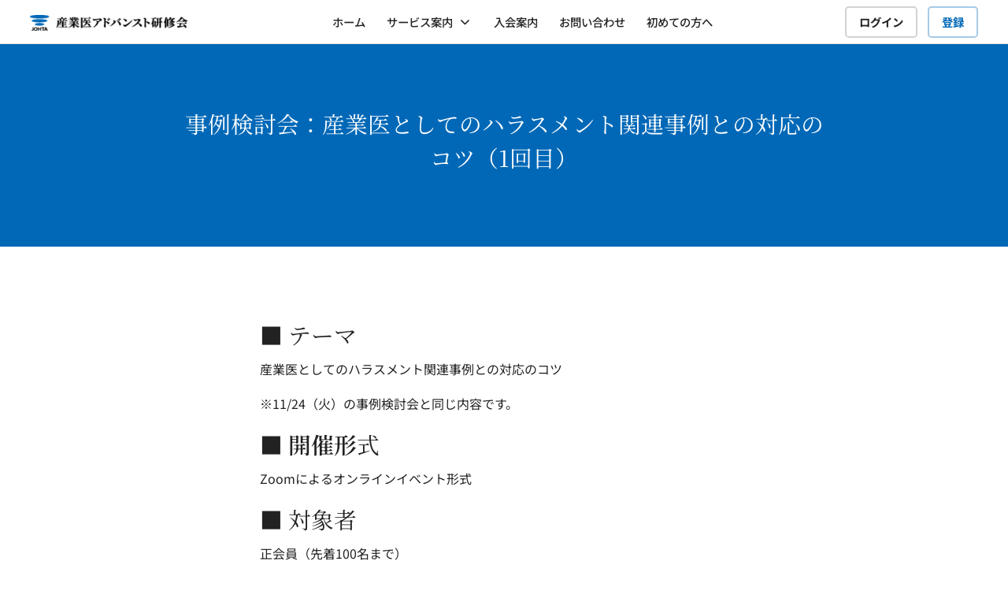

--- FILE ---
content_type: text/html; charset=UTF-8
request_url: https://johta.jp/event/cs201113/
body_size: 18671
content:
<!DOCTYPE html>
<html lang="ja" class="no-js">
<head>
	<meta charset="UTF-8">
	<meta name="viewport" content="width=device-width, initial-scale=1, shrink-to-fit=no">
	<meta http-equiv="X-UA-Compatible" content="IE=edge">
	<meta name="apple-mobile-web-app-title" content="産業医アドバンスト研修会 | JOHTA">
	<meta name="application-name" content="産業医アドバンスト研修会 | JOHTA">
	<meta name="theme-color" content="#ffffff">
	<meta name="msapplication-TileColor" content="#ffffff">

	<link rel="profile" href="https://gmpg.org/xfn/11">

	<!-- Icons -->
	
	<title>2026年1月のイベント &#8211; 産業医アドバンスト研修会 | JOHTA</title>
<link rel='stylesheet' id='tribe-events-views-v2-bootstrap-datepicker-styles-css' href='https://johta.jp/wp-content/plugins/the-events-calendar/vendor/bootstrap-datepicker/css/bootstrap-datepicker.standalone.min.css?ver=6.15.13' type='text/css' media='all' />
<link rel='stylesheet' id='tec-variables-skeleton-css' href='https://johta.jp/wp-content/plugins/the-events-calendar/common/build/css/variables-skeleton.css?ver=6.10.1' type='text/css' media='all' />
<link rel='stylesheet' id='tribe-common-skeleton-style-css' href='https://johta.jp/wp-content/plugins/the-events-calendar/common/build/css/common-skeleton.css?ver=6.10.1' type='text/css' media='all' />
<link rel='stylesheet' id='tribe-tooltipster-css-css' href='https://johta.jp/wp-content/plugins/the-events-calendar/common/vendor/tooltipster/tooltipster.bundle.min.css?ver=6.10.1' type='text/css' media='all' />
<link rel='stylesheet' id='tribe-events-views-v2-skeleton-css' href='https://johta.jp/wp-content/plugins/the-events-calendar/build/css/views-skeleton.css?ver=6.15.13' type='text/css' media='all' />
<link rel='stylesheet' id='tec-variables-full-css' href='https://johta.jp/wp-content/plugins/the-events-calendar/common/build/css/variables-full.css?ver=6.10.1' type='text/css' media='all' />
<link rel='stylesheet' id='tribe-common-full-style-css' href='https://johta.jp/wp-content/plugins/the-events-calendar/common/build/css/common-full.css?ver=6.10.1' type='text/css' media='all' />
<link rel='stylesheet' id='tribe-events-views-v2-full-css' href='https://johta.jp/wp-content/plugins/the-events-calendar/build/css/views-full.css?ver=6.15.13' type='text/css' media='all' />
<link rel='stylesheet' id='tribe-events-views-v2-print-css' href='https://johta.jp/wp-content/plugins/the-events-calendar/build/css/views-print.css?ver=6.15.13' type='text/css' media='print' />
<meta name='robots' content='max-image-preview:large' />
<link rel='dns-prefetch' href='//www.googletagmanager.com' />
<link rel="alternate" type="application/rss+xml" title="産業医アドバンスト研修会 | JOHTA &raquo; フィード" href="https://johta.jp/feed/" />
<link rel="alternate" type="application/rss+xml" title="産業医アドバンスト研修会 | JOHTA &raquo; コメントフィード" href="https://johta.jp/comments/feed/" />
<link rel="alternate" type="text/calendar" title="産業医アドバンスト研修会 | JOHTA &raquo; iCal フィード" href="https://johta.jp/events/?ical=1" />
<link rel="alternate" type="application/rss+xml" title="産業医アドバンスト研修会 | JOHTA &raquo; 事例検討会：産業医としてのハラスメント関連事例との対応のコツ（1回目） のコメントのフィード" href="https://johta.jp/event/cs201113/feed/" />
<link rel="alternate" title="oEmbed (JSON)" type="application/json+oembed" href="https://johta.jp/wp-json/oembed/1.0/embed?url=https%3A%2F%2Fjohta.jp%2Fevent%2Fcs201113%2F" />
<link rel="alternate" title="oEmbed (XML)" type="text/xml+oembed" href="https://johta.jp/wp-json/oembed/1.0/embed?url=https%3A%2F%2Fjohta.jp%2Fevent%2Fcs201113%2F&#038;format=xml" />
<style id='wp-img-auto-sizes-contain-inline-css' type='text/css'>
img:is([sizes=auto i],[sizes^="auto," i]){contain-intrinsic-size:3000px 1500px}
/*# sourceURL=wp-img-auto-sizes-contain-inline-css */
</style>
<link rel='stylesheet' id='tribe-events-v2-single-skeleton-css' href='https://johta.jp/wp-content/plugins/the-events-calendar/build/css/tribe-events-single-skeleton.css?ver=6.15.13' type='text/css' media='all' />
<link rel='stylesheet' id='tribe-events-v2-single-skeleton-full-css' href='https://johta.jp/wp-content/plugins/the-events-calendar/build/css/tribe-events-single-full.css?ver=6.15.13' type='text/css' media='all' />
<style id='wp-emoji-styles-inline-css' type='text/css'>

	img.wp-smiley, img.emoji {
		display: inline !important;
		border: none !important;
		box-shadow: none !important;
		height: 1em !important;
		width: 1em !important;
		margin: 0 0.07em !important;
		vertical-align: -0.1em !important;
		background: none !important;
		padding: 0 !important;
	}
/*# sourceURL=wp-emoji-styles-inline-css */
</style>
<link rel='stylesheet' id='wp-block-library-css' href='https://johta.jp/wp-includes/css/dist/block-library/style.min.css?ver=6.9' type='text/css' media='all' />
<style id='wp-block-library-theme-inline-css' type='text/css'>
.wp-block-audio :where(figcaption){color:#555;font-size:13px;text-align:center}.is-dark-theme .wp-block-audio :where(figcaption){color:#ffffffa6}.wp-block-audio{margin:0 0 1em}.wp-block-code{border:1px solid #ccc;border-radius:4px;font-family:Menlo,Consolas,monaco,monospace;padding:.8em 1em}.wp-block-embed :where(figcaption){color:#555;font-size:13px;text-align:center}.is-dark-theme .wp-block-embed :where(figcaption){color:#ffffffa6}.wp-block-embed{margin:0 0 1em}.blocks-gallery-caption{color:#555;font-size:13px;text-align:center}.is-dark-theme .blocks-gallery-caption{color:#ffffffa6}:root :where(.wp-block-image figcaption){color:#555;font-size:13px;text-align:center}.is-dark-theme :root :where(.wp-block-image figcaption){color:#ffffffa6}.wp-block-image{margin:0 0 1em}.wp-block-pullquote{border-bottom:4px solid;border-top:4px solid;color:currentColor;margin-bottom:1.75em}.wp-block-pullquote :where(cite),.wp-block-pullquote :where(footer),.wp-block-pullquote__citation{color:currentColor;font-size:.8125em;font-style:normal;text-transform:uppercase}.wp-block-quote{border-left:.25em solid;margin:0 0 1.75em;padding-left:1em}.wp-block-quote cite,.wp-block-quote footer{color:currentColor;font-size:.8125em;font-style:normal;position:relative}.wp-block-quote:where(.has-text-align-right){border-left:none;border-right:.25em solid;padding-left:0;padding-right:1em}.wp-block-quote:where(.has-text-align-center){border:none;padding-left:0}.wp-block-quote.is-large,.wp-block-quote.is-style-large,.wp-block-quote:where(.is-style-plain){border:none}.wp-block-search .wp-block-search__label{font-weight:700}.wp-block-search__button{border:1px solid #ccc;padding:.375em .625em}:where(.wp-block-group.has-background){padding:1.25em 2.375em}.wp-block-separator.has-css-opacity{opacity:.4}.wp-block-separator{border:none;border-bottom:2px solid;margin-left:auto;margin-right:auto}.wp-block-separator.has-alpha-channel-opacity{opacity:1}.wp-block-separator:not(.is-style-wide):not(.is-style-dots){width:100px}.wp-block-separator.has-background:not(.is-style-dots){border-bottom:none;height:1px}.wp-block-separator.has-background:not(.is-style-wide):not(.is-style-dots){height:2px}.wp-block-table{margin:0 0 1em}.wp-block-table td,.wp-block-table th{word-break:normal}.wp-block-table :where(figcaption){color:#555;font-size:13px;text-align:center}.is-dark-theme .wp-block-table :where(figcaption){color:#ffffffa6}.wp-block-video :where(figcaption){color:#555;font-size:13px;text-align:center}.is-dark-theme .wp-block-video :where(figcaption){color:#ffffffa6}.wp-block-video{margin:0 0 1em}:root :where(.wp-block-template-part.has-background){margin-bottom:0;margin-top:0;padding:1.25em 2.375em}
/*# sourceURL=/wp-includes/css/dist/block-library/theme.min.css */
</style>
<style id='classic-theme-styles-inline-css' type='text/css'>
/*! This file is auto-generated */
.wp-block-button__link{color:#fff;background-color:#32373c;border-radius:9999px;box-shadow:none;text-decoration:none;padding:calc(.667em + 2px) calc(1.333em + 2px);font-size:1.125em}.wp-block-file__button{background:#32373c;color:#fff;text-decoration:none}
/*# sourceURL=/wp-includes/css/classic-themes.min.css */
</style>
<link rel='stylesheet' id='bp-login-form-block-css' href='https://johta.jp/wp-content/plugins/buddypress/bp-core/css/blocks/login-form.min.css?ver=11.4.0' type='text/css' media='all' />
<link rel='stylesheet' id='bp-member-block-css' href='https://johta.jp/wp-content/plugins/buddypress/bp-members/css/blocks/member.min.css?ver=11.4.0' type='text/css' media='all' />
<link rel='stylesheet' id='bp-members-block-css' href='https://johta.jp/wp-content/plugins/buddypress/bp-members/css/blocks/members.min.css?ver=11.4.0' type='text/css' media='all' />
<link rel='stylesheet' id='bp-dynamic-members-block-css' href='https://johta.jp/wp-content/plugins/buddypress/bp-members/css/blocks/dynamic-members.min.css?ver=11.4.0' type='text/css' media='all' />
<style id='global-styles-inline-css' type='text/css'>
:root{--wp--preset--aspect-ratio--square: 1;--wp--preset--aspect-ratio--4-3: 4/3;--wp--preset--aspect-ratio--3-4: 3/4;--wp--preset--aspect-ratio--3-2: 3/2;--wp--preset--aspect-ratio--2-3: 2/3;--wp--preset--aspect-ratio--16-9: 16/9;--wp--preset--aspect-ratio--9-16: 9/16;--wp--preset--color--black: #000000;--wp--preset--color--cyan-bluish-gray: #abb8c3;--wp--preset--color--white: #ffffff;--wp--preset--color--pale-pink: #f78da7;--wp--preset--color--vivid-red: #cf2e2e;--wp--preset--color--luminous-vivid-orange: #ff6900;--wp--preset--color--luminous-vivid-amber: #fcb900;--wp--preset--color--light-green-cyan: #7bdcb5;--wp--preset--color--vivid-green-cyan: #00d084;--wp--preset--color--pale-cyan-blue: #8ed1fc;--wp--preset--color--vivid-cyan-blue: #0693e3;--wp--preset--color--vivid-purple: #9b51e0;--wp--preset--color--content-background-color: #ffffff;--wp--preset--color--display-heading: #222222;--wp--preset--color--text-color: #222222;--wp--preset--color--button-primary: #0168b7;--wp--preset--color--table-striped: rgba(0, 0, 20, 0.05);--wp--preset--gradient--vivid-cyan-blue-to-vivid-purple: linear-gradient(135deg,rgb(6,147,227) 0%,rgb(155,81,224) 100%);--wp--preset--gradient--light-green-cyan-to-vivid-green-cyan: linear-gradient(135deg,rgb(122,220,180) 0%,rgb(0,208,130) 100%);--wp--preset--gradient--luminous-vivid-amber-to-luminous-vivid-orange: linear-gradient(135deg,rgb(252,185,0) 0%,rgb(255,105,0) 100%);--wp--preset--gradient--luminous-vivid-orange-to-vivid-red: linear-gradient(135deg,rgb(255,105,0) 0%,rgb(207,46,46) 100%);--wp--preset--gradient--very-light-gray-to-cyan-bluish-gray: linear-gradient(135deg,rgb(238,238,238) 0%,rgb(169,184,195) 100%);--wp--preset--gradient--cool-to-warm-spectrum: linear-gradient(135deg,rgb(74,234,220) 0%,rgb(151,120,209) 20%,rgb(207,42,186) 40%,rgb(238,44,130) 60%,rgb(251,105,98) 80%,rgb(254,248,76) 100%);--wp--preset--gradient--blush-light-purple: linear-gradient(135deg,rgb(255,206,236) 0%,rgb(152,150,240) 100%);--wp--preset--gradient--blush-bordeaux: linear-gradient(135deg,rgb(254,205,165) 0%,rgb(254,45,45) 50%,rgb(107,0,62) 100%);--wp--preset--gradient--luminous-dusk: linear-gradient(135deg,rgb(255,203,112) 0%,rgb(199,81,192) 50%,rgb(65,88,208) 100%);--wp--preset--gradient--pale-ocean: linear-gradient(135deg,rgb(255,245,203) 0%,rgb(182,227,212) 50%,rgb(51,167,181) 100%);--wp--preset--gradient--electric-grass: linear-gradient(135deg,rgb(202,248,128) 0%,rgb(113,206,126) 100%);--wp--preset--gradient--midnight: linear-gradient(135deg,rgb(2,3,129) 0%,rgb(40,116,252) 100%);--wp--preset--gradient--primary-to-primary-hover: linear-gradient(135deg, rgba(1,104,183,1) 0%, rgba(1,74,131,1) 100%);--wp--preset--gradient--secondary-to-secondary-hover: linear-gradient(135deg, rgba(0,0,0,1) 0%, rgba(0,0,0,0) 100%);--wp--preset--font-size--small: 13px;--wp--preset--font-size--medium: 20px;--wp--preset--font-size--large: 36px;--wp--preset--font-size--x-large: 42px;--wp--preset--font-size--text: 16px;--wp--preset--font-size--text-smaller: 14px;--wp--preset--font-size--text-bigger: 18px;--wp--preset--font-size--h-1: 32px;--wp--preset--font-size--h-2: 28px;--wp--preset--font-size--h-3: 22px;--wp--preset--font-size--h-4: 20px;--wp--preset--font-size--h-5: 16px;--wp--preset--font-size--h-6: 15px;--wp--preset--font-size--dh-1: 45px;--wp--preset--font-size--dh-2: 34px;--wp--preset--font-size--dh-3: 29px;--wp--preset--font-size--dh-4: 22px;--wp--preset--font-size--subheading: 14px;--wp--preset--spacing--20: 0.44rem;--wp--preset--spacing--30: 0.67rem;--wp--preset--spacing--40: 1rem;--wp--preset--spacing--50: 1.5rem;--wp--preset--spacing--60: 2.25rem;--wp--preset--spacing--70: 3.38rem;--wp--preset--spacing--80: 5.06rem;--wp--preset--shadow--natural: 6px 6px 9px rgba(0, 0, 0, 0.2);--wp--preset--shadow--deep: 12px 12px 50px rgba(0, 0, 0, 0.4);--wp--preset--shadow--sharp: 6px 6px 0px rgba(0, 0, 0, 0.2);--wp--preset--shadow--outlined: 6px 6px 0px -3px rgb(255, 255, 255), 6px 6px rgb(0, 0, 0);--wp--preset--shadow--crisp: 6px 6px 0px rgb(0, 0, 0);}:where(.is-layout-flex){gap: 0.5em;}:where(.is-layout-grid){gap: 0.5em;}body .is-layout-flex{display: flex;}.is-layout-flex{flex-wrap: wrap;align-items: center;}.is-layout-flex > :is(*, div){margin: 0;}body .is-layout-grid{display: grid;}.is-layout-grid > :is(*, div){margin: 0;}:where(.wp-block-columns.is-layout-flex){gap: 2em;}:where(.wp-block-columns.is-layout-grid){gap: 2em;}:where(.wp-block-post-template.is-layout-flex){gap: 1.25em;}:where(.wp-block-post-template.is-layout-grid){gap: 1.25em;}.has-black-color{color: var(--wp--preset--color--black) !important;}.has-cyan-bluish-gray-color{color: var(--wp--preset--color--cyan-bluish-gray) !important;}.has-white-color{color: var(--wp--preset--color--white) !important;}.has-pale-pink-color{color: var(--wp--preset--color--pale-pink) !important;}.has-vivid-red-color{color: var(--wp--preset--color--vivid-red) !important;}.has-luminous-vivid-orange-color{color: var(--wp--preset--color--luminous-vivid-orange) !important;}.has-luminous-vivid-amber-color{color: var(--wp--preset--color--luminous-vivid-amber) !important;}.has-light-green-cyan-color{color: var(--wp--preset--color--light-green-cyan) !important;}.has-vivid-green-cyan-color{color: var(--wp--preset--color--vivid-green-cyan) !important;}.has-pale-cyan-blue-color{color: var(--wp--preset--color--pale-cyan-blue) !important;}.has-vivid-cyan-blue-color{color: var(--wp--preset--color--vivid-cyan-blue) !important;}.has-vivid-purple-color{color: var(--wp--preset--color--vivid-purple) !important;}.has-black-background-color{background-color: var(--wp--preset--color--black) !important;}.has-cyan-bluish-gray-background-color{background-color: var(--wp--preset--color--cyan-bluish-gray) !important;}.has-white-background-color{background-color: var(--wp--preset--color--white) !important;}.has-pale-pink-background-color{background-color: var(--wp--preset--color--pale-pink) !important;}.has-vivid-red-background-color{background-color: var(--wp--preset--color--vivid-red) !important;}.has-luminous-vivid-orange-background-color{background-color: var(--wp--preset--color--luminous-vivid-orange) !important;}.has-luminous-vivid-amber-background-color{background-color: var(--wp--preset--color--luminous-vivid-amber) !important;}.has-light-green-cyan-background-color{background-color: var(--wp--preset--color--light-green-cyan) !important;}.has-vivid-green-cyan-background-color{background-color: var(--wp--preset--color--vivid-green-cyan) !important;}.has-pale-cyan-blue-background-color{background-color: var(--wp--preset--color--pale-cyan-blue) !important;}.has-vivid-cyan-blue-background-color{background-color: var(--wp--preset--color--vivid-cyan-blue) !important;}.has-vivid-purple-background-color{background-color: var(--wp--preset--color--vivid-purple) !important;}.has-black-border-color{border-color: var(--wp--preset--color--black) !important;}.has-cyan-bluish-gray-border-color{border-color: var(--wp--preset--color--cyan-bluish-gray) !important;}.has-white-border-color{border-color: var(--wp--preset--color--white) !important;}.has-pale-pink-border-color{border-color: var(--wp--preset--color--pale-pink) !important;}.has-vivid-red-border-color{border-color: var(--wp--preset--color--vivid-red) !important;}.has-luminous-vivid-orange-border-color{border-color: var(--wp--preset--color--luminous-vivid-orange) !important;}.has-luminous-vivid-amber-border-color{border-color: var(--wp--preset--color--luminous-vivid-amber) !important;}.has-light-green-cyan-border-color{border-color: var(--wp--preset--color--light-green-cyan) !important;}.has-vivid-green-cyan-border-color{border-color: var(--wp--preset--color--vivid-green-cyan) !important;}.has-pale-cyan-blue-border-color{border-color: var(--wp--preset--color--pale-cyan-blue) !important;}.has-vivid-cyan-blue-border-color{border-color: var(--wp--preset--color--vivid-cyan-blue) !important;}.has-vivid-purple-border-color{border-color: var(--wp--preset--color--vivid-purple) !important;}.has-vivid-cyan-blue-to-vivid-purple-gradient-background{background: var(--wp--preset--gradient--vivid-cyan-blue-to-vivid-purple) !important;}.has-light-green-cyan-to-vivid-green-cyan-gradient-background{background: var(--wp--preset--gradient--light-green-cyan-to-vivid-green-cyan) !important;}.has-luminous-vivid-amber-to-luminous-vivid-orange-gradient-background{background: var(--wp--preset--gradient--luminous-vivid-amber-to-luminous-vivid-orange) !important;}.has-luminous-vivid-orange-to-vivid-red-gradient-background{background: var(--wp--preset--gradient--luminous-vivid-orange-to-vivid-red) !important;}.has-very-light-gray-to-cyan-bluish-gray-gradient-background{background: var(--wp--preset--gradient--very-light-gray-to-cyan-bluish-gray) !important;}.has-cool-to-warm-spectrum-gradient-background{background: var(--wp--preset--gradient--cool-to-warm-spectrum) !important;}.has-blush-light-purple-gradient-background{background: var(--wp--preset--gradient--blush-light-purple) !important;}.has-blush-bordeaux-gradient-background{background: var(--wp--preset--gradient--blush-bordeaux) !important;}.has-luminous-dusk-gradient-background{background: var(--wp--preset--gradient--luminous-dusk) !important;}.has-pale-ocean-gradient-background{background: var(--wp--preset--gradient--pale-ocean) !important;}.has-electric-grass-gradient-background{background: var(--wp--preset--gradient--electric-grass) !important;}.has-midnight-gradient-background{background: var(--wp--preset--gradient--midnight) !important;}.has-small-font-size{font-size: var(--wp--preset--font-size--small) !important;}.has-medium-font-size{font-size: var(--wp--preset--font-size--medium) !important;}.has-large-font-size{font-size: var(--wp--preset--font-size--large) !important;}.has-x-large-font-size{font-size: var(--wp--preset--font-size--x-large) !important;}
:where(.wp-block-post-template.is-layout-flex){gap: 1.25em;}:where(.wp-block-post-template.is-layout-grid){gap: 1.25em;}
:where(.wp-block-term-template.is-layout-flex){gap: 1.25em;}:where(.wp-block-term-template.is-layout-grid){gap: 1.25em;}
:where(.wp-block-columns.is-layout-flex){gap: 2em;}:where(.wp-block-columns.is-layout-grid){gap: 2em;}
:root :where(.wp-block-pullquote){font-size: 1.5em;line-height: 1.6;}
/*# sourceURL=global-styles-inline-css */
</style>
<link rel='stylesheet' id='bbp-default-css' href='https://johta.jp/wp-content/plugins/bbpress/templates/default/css/bbpress.min.css?ver=2.6.14' type='text/css' media='all' />
<link rel='stylesheet' id='bp-legacy-css-css' href='https://johta.jp/wp-content/plugins/buddypress/bp-templates/bp-legacy/css/buddypress.min.css?ver=11.4.0' type='text/css' media='screen' />
<link rel='stylesheet' id='wpdm-fonticon-css' href='https://johta.jp/wp-content/plugins/download-manager/assets/wpdm-iconfont/css/wpdm-icons.css?ver=6.9' type='text/css' media='all' />
<link rel='stylesheet' id='wpdm-front-css' href='https://johta.jp/wp-content/plugins/download-manager/assets/css/front.min.css?ver=6.9' type='text/css' media='all' />
<link rel='stylesheet' id='pmpro_frontend_base-css' href='https://johta.jp/wp-content/plugins/paid-memberships-pro/css/frontend/base.css?ver=3.6.3' type='text/css' media='all' />
<link rel='stylesheet' id='pmpro_frontend_variation_1-css' href='https://johta.jp/wp-content/plugins/paid-memberships-pro/css/frontend/variation_1.css?ver=3.6.3' type='text/css' media='all' />
<link rel='stylesheet' id='pmprorh_frontend-css' href='https://johta.jp/wp-content/plugins/pmpro-mailchimp/css/pmpromc.css?ver=6.9' type='text/css' media='all' />
<link rel='stylesheet' id='tec-events-elementor-widgets-base-styles-css' href='https://johta.jp/wp-content/plugins/the-events-calendar/build/css/integrations/plugins/elementor/widgets/widget-base.css?ver=6.15.13' type='text/css' media='all' />
<link rel='stylesheet' id='elementor-event-template-23100-css' href='https://johta.jp/wp-content/uploads/elementor/css/post-23100.css?ver=6.15.13' type='text/css' media='all' />
<link rel='stylesheet' id='learndash_quiz_front_css-css' href='//johta.jp/wp-content/plugins/sfwd-lms/themes/legacy/templates/learndash_quiz_front.min.css?ver=4.18.1.1' type='text/css' media='all' />
<link rel='stylesheet' id='dashicons-css' href='https://johta.jp/wp-includes/css/dashicons.min.css?ver=6.9' type='text/css' media='all' />
<link rel='stylesheet' id='learndash-css' href='//johta.jp/wp-content/plugins/sfwd-lms/src/assets/dist/css/styles.css?ver=4.18.1.1' type='text/css' media='all' />
<link rel='stylesheet' id='jquery-dropdown-css-css' href='//johta.jp/wp-content/plugins/sfwd-lms/assets/css/jquery.dropdown.min.css?ver=4.18.1.1' type='text/css' media='all' />
<link rel='stylesheet' id='learndash_lesson_video-css' href='//johta.jp/wp-content/plugins/sfwd-lms/themes/legacy/templates/learndash_lesson_video.min.css?ver=4.18.1.1' type='text/css' media='all' />
<link rel='stylesheet' id='learndash-admin-bar-css' href='https://johta.jp/wp-content/plugins/sfwd-lms/src/assets/dist/css/admin-bar/styles.css?ver=4.18.1.1' type='text/css' media='all' />
<link rel='stylesheet' id='grimlock-css' href='https://johta.jp/wp-content/plugins/grimlock/assets/css/style.css?ver=1.6.1' type='text/css' media='all' />
<link rel='stylesheet' id='grimlock-author-avatars-css' href='https://johta.jp/wp-content/plugins/grimlock-author-avatars/assets/css/style.css?ver=1.1.1' type='text/css' media='all' />
<link rel='stylesheet' id='grimlock-bbpress-css' href='https://johta.jp/wp-content/plugins/grimlock-bbpress/assets/css/style.css?ver=1.2.3' type='text/css' media='all' />
<link rel='stylesheet' id='grimlock-buddypress-css' href='https://johta.jp/wp-content/plugins/grimlock-buddypress/assets/css/style.css?ver=1.5.5' type='text/css' media='all' />
<link rel='stylesheet' id='grimlock-elementor-css' href='https://johta.jp/wp-content/plugins/grimlock-elementor/assets/css/style.css?ver=1.0.6' type='text/css' media='all' />
<link rel='stylesheet' id='grimlock-learndash-css' href='https://johta.jp/wp-content/plugins/grimlock-learndash/assets/css/style.css?ver=1.0.11' type='text/css' media='all' />
<link rel='stylesheet' id='grimlock-login-css' href='https://johta.jp/wp-content/plugins/grimlock-login/assets/css/style.css?ver=1.2.2' type='text/css' media='all' />
<link rel='stylesheet' id='cera-style-css' href='https://johta.jp/wp-content/themes/cera/style.css?ver=1.0' type='text/css' media='all' />
<link rel='stylesheet' id='cera-child-style-css' href='https://johta.jp/wp-content/themes/cera-child/style.css?ver=1.0' type='text/css' media='all' />
<link rel='stylesheet' id='learndash-front-css' href='//johta.jp/wp-content/plugins/sfwd-lms/themes/ld30/assets/css/learndash.min.css?ver=4.18.1.1' type='text/css' media='all' />
<style id='learndash-front-inline-css' type='text/css'>
		.learndash-wrapper .ld-item-list .ld-item-list-item.ld-is-next,
		.learndash-wrapper .wpProQuiz_content .wpProQuiz_questionListItem label:focus-within {
			border-color: #0168b7;
		}

		/*
		.learndash-wrapper a:not(.ld-button):not(#quiz_continue_link):not(.ld-focus-menu-link):not(.btn-blue):not(#quiz_continue_link):not(.ld-js-register-account):not(#ld-focus-mode-course-heading):not(#btn-join):not(.ld-item-name):not(.ld-table-list-item-preview):not(.ld-lesson-item-preview-heading),
		 */

		.learndash-wrapper .ld-breadcrumbs a,
		.learndash-wrapper .ld-lesson-item.ld-is-current-lesson .ld-lesson-item-preview-heading,
		.learndash-wrapper .ld-lesson-item.ld-is-current-lesson .ld-lesson-title,
		.learndash-wrapper .ld-primary-color-hover:hover,
		.learndash-wrapper .ld-primary-color,
		.learndash-wrapper .ld-primary-color-hover:hover,
		.learndash-wrapper .ld-primary-color,
		.learndash-wrapper .ld-tabs .ld-tabs-navigation .ld-tab.ld-active,
		.learndash-wrapper .ld-button.ld-button-transparent,
		.learndash-wrapper .ld-button.ld-button-reverse,
		.learndash-wrapper .ld-icon-certificate,
		.learndash-wrapper .ld-login-modal .ld-login-modal-login .ld-modal-heading,
		#wpProQuiz_user_content a,
		.learndash-wrapper .ld-item-list .ld-item-list-item a.ld-item-name:hover,
		.learndash-wrapper .ld-focus-comments__heading-actions .ld-expand-button,
		.learndash-wrapper .ld-focus-comments__heading a,
		.learndash-wrapper .ld-focus-comments .comment-respond a,
		.learndash-wrapper .ld-focus-comment .ld-comment-reply a.comment-reply-link:hover,
		.learndash-wrapper .ld-expand-button.ld-button-alternate {
			color: #0168b7 !important;
		}

		.learndash-wrapper .ld-focus-comment.bypostauthor>.ld-comment-wrapper,
		.learndash-wrapper .ld-focus-comment.role-group_leader>.ld-comment-wrapper,
		.learndash-wrapper .ld-focus-comment.role-administrator>.ld-comment-wrapper {
			background-color:rgba(1, 104, 183, 0.03) !important;
		}


		.learndash-wrapper .ld-primary-background,
		.learndash-wrapper .ld-tabs .ld-tabs-navigation .ld-tab.ld-active:after {
			background: #0168b7 !important;
		}



		.learndash-wrapper .ld-course-navigation .ld-lesson-item.ld-is-current-lesson .ld-status-incomplete,
		.learndash-wrapper .ld-focus-comment.bypostauthor:not(.ptype-sfwd-assignment) >.ld-comment-wrapper>.ld-comment-avatar img,
		.learndash-wrapper .ld-focus-comment.role-group_leader>.ld-comment-wrapper>.ld-comment-avatar img,
		.learndash-wrapper .ld-focus-comment.role-administrator>.ld-comment-wrapper>.ld-comment-avatar img {
			border-color: #0168b7 !important;
		}



		.learndash-wrapper .ld-loading::before {
			border-top:3px solid #0168b7 !important;
		}

		.learndash-wrapper .ld-button:hover:not(.learndash-link-previous-incomplete):not(.ld-button-transparent):not(.ld--ignore-inline-css),
		#learndash-tooltips .ld-tooltip:after,
		#learndash-tooltips .ld-tooltip,
		.learndash-wrapper .ld-primary-background,
		.learndash-wrapper .btn-join:not(.ld--ignore-inline-css),
		.learndash-wrapper #btn-join:not(.ld--ignore-inline-css),
		.learndash-wrapper .ld-button:not(.ld-button-reverse):not(.learndash-link-previous-incomplete):not(.ld-button-transparent):not(.ld--ignore-inline-css),
		.learndash-wrapper .ld-expand-button,
		.learndash-wrapper .wpProQuiz_content .wpProQuiz_button:not(.wpProQuiz_button_reShowQuestion):not(.wpProQuiz_button_restartQuiz),
		.learndash-wrapper .wpProQuiz_content .wpProQuiz_button2,
		.learndash-wrapper .ld-focus .ld-focus-sidebar .ld-course-navigation-heading,
		.learndash-wrapper .ld-focus .ld-focus-sidebar .ld-focus-sidebar-trigger,
		.learndash-wrapper .ld-focus-comments .form-submit #submit,
		.learndash-wrapper .ld-login-modal input[type='submit'],
		.learndash-wrapper .ld-login-modal .ld-login-modal-register,
		.learndash-wrapper .wpProQuiz_content .wpProQuiz_certificate a.btn-blue,
		.learndash-wrapper .ld-focus .ld-focus-header .ld-user-menu .ld-user-menu-items a,
		#wpProQuiz_user_content table.wp-list-table thead th,
		#wpProQuiz_overlay_close,
		.learndash-wrapper .ld-expand-button.ld-button-alternate .ld-icon {
			background-color: #0168b7 !important;
		}

		.learndash-wrapper .ld-focus .ld-focus-header .ld-user-menu .ld-user-menu-items:before {
			border-bottom-color: #0168b7 !important;
		}

		.learndash-wrapper .ld-button.ld-button-transparent:hover {
			background: transparent !important;
		}

		.learndash-wrapper .ld-focus .ld-focus-header .sfwd-mark-complete .learndash_mark_complete_button,
		.learndash-wrapper .ld-focus .ld-focus-header #sfwd-mark-complete #learndash_mark_complete_button,
		.learndash-wrapper .ld-button.ld-button-transparent,
		.learndash-wrapper .ld-button.ld-button-alternate,
		.learndash-wrapper .ld-expand-button.ld-button-alternate {
			background-color:transparent !important;
		}

		.learndash-wrapper .ld-focus-header .ld-user-menu .ld-user-menu-items a,
		.learndash-wrapper .ld-button.ld-button-reverse:hover,
		.learndash-wrapper .ld-alert-success .ld-alert-icon.ld-icon-certificate,
		.learndash-wrapper .ld-alert-warning .ld-button:not(.learndash-link-previous-incomplete),
		.learndash-wrapper .ld-primary-background.ld-status {
			color:white !important;
		}

		.learndash-wrapper .ld-status.ld-status-unlocked {
			background-color: rgba(1,104,183,0.2) !important;
			color: #0168b7 !important;
		}

		.learndash-wrapper .wpProQuiz_content .wpProQuiz_addToplist {
			background-color: rgba(1,104,183,0.1) !important;
			border: 1px solid #0168b7 !important;
		}

		.learndash-wrapper .wpProQuiz_content .wpProQuiz_toplistTable th {
			background: #0168b7 !important;
		}

		.learndash-wrapper .wpProQuiz_content .wpProQuiz_toplistTrOdd {
			background-color: rgba(1,104,183,0.1) !important;
		}

		.learndash-wrapper .wpProQuiz_content .wpProQuiz_reviewDiv li.wpProQuiz_reviewQuestionTarget {
			background-color: #0168b7 !important;
		}
		.learndash-wrapper .wpProQuiz_content .wpProQuiz_time_limit .wpProQuiz_progress {
			background-color: #0168b7 !important;
		}
		
/*# sourceURL=learndash-front-inline-css */
</style>
<link rel='stylesheet' id='elementor-icons-css' href='https://johta.jp/wp-content/plugins/elementor/assets/lib/eicons/css/elementor-icons.min.css?ver=5.45.0' type='text/css' media='all' />
<link rel='stylesheet' id='elementor-frontend-css' href='https://johta.jp/wp-content/uploads/elementor/css/custom-frontend.min.css?ver=1768467131' type='text/css' media='all' />
<link rel='stylesheet' id='elementor-post-2729-css' href='https://johta.jp/wp-content/uploads/elementor/css/post-2729.css?ver=1768467544' type='text/css' media='all' />
<link rel='stylesheet' id='uael-frontend-css' href='https://johta.jp/wp-content/plugins/ultimate-elementor/assets/min-css/uael-frontend.min.css?ver=1.36.19' type='text/css' media='all' />
<link rel='stylesheet' id='font-awesome-5-all-css' href='https://johta.jp/wp-content/plugins/elementor/assets/lib/font-awesome/css/all.min.css?ver=3.34.0' type='text/css' media='all' />
<link rel='stylesheet' id='font-awesome-4-shim-css' href='https://johta.jp/wp-content/plugins/elementor/assets/lib/font-awesome/css/v4-shims.min.css?ver=3.34.0' type='text/css' media='all' />
<link rel='stylesheet' id='widget-heading-css' href='https://johta.jp/wp-content/plugins/elementor/assets/css/widget-heading.min.css?ver=3.34.0' type='text/css' media='all' />
<link rel='stylesheet' id='elementor-post-4960-css' href='https://johta.jp/wp-content/uploads/elementor/css/post-4960.css?ver=1768467559' type='text/css' media='all' />
<link rel='stylesheet' id='code-snippets-site-css-styles-css' href='https://johta.jp/?code-snippets-css=1&#038;ver=1' type='text/css' media='all' />
<style id='posts-table-pro-head-inline-css' type='text/css'>
table.posts-data-table { visibility: hidden; }
/*# sourceURL=posts-table-pro-head-inline-css */
</style>
<link rel='stylesheet' id='kirki-styles-css' href='https://johta.jp?action=kirki-styles&#038;ver=4.0' type='text/css' media='all' />
<link rel='stylesheet' id='ecs-styles-css' href='https://johta.jp/wp-content/plugins/ele-custom-skin/assets/css/ecs-style.css?ver=3.1.9' type='text/css' media='all' />
<link rel='stylesheet' id='elementor-post-16826-css' href='https://johta.jp/wp-content/uploads/elementor/css/post-16826.css?ver=1664623433' type='text/css' media='all' />
<link rel='stylesheet' id='elementor-post-16828-css' href='https://johta.jp/wp-content/uploads/elementor/css/post-16828.css?ver=1664621672' type='text/css' media='all' />
<link rel='stylesheet' id='elementor-post-16830-css' href='https://johta.jp/wp-content/uploads/elementor/css/post-16830.css?ver=1664620619' type='text/css' media='all' />
<link rel='stylesheet' id='elementor-post-16832-css' href='https://johta.jp/wp-content/uploads/elementor/css/post-16832.css?ver=1664620973' type='text/css' media='all' />
<link rel='stylesheet' id='elementor-gf-local-roboto-css' href='https://johta.jp/wp-content/uploads/elementor/google-fonts/css/roboto.css?ver=1743174380' type='text/css' media='all' />
<link rel='stylesheet' id='elementor-gf-local-robotoslab-css' href='https://johta.jp/wp-content/uploads/elementor/google-fonts/css/robotoslab.css?ver=1743174264' type='text/css' media='all' />
<script type="text/javascript" src="https://johta.jp/wp-includes/js/jquery/jquery.min.js?ver=3.7.1" id="jquery-core-js"></script>
<script type="text/javascript" src="https://johta.jp/wp-includes/js/jquery/jquery-migrate.min.js?ver=3.4.1" id="jquery-migrate-js"></script>
<script type="text/javascript" src="https://johta.jp/wp-content/plugins/the-events-calendar/common/build/js/tribe-common.js?ver=9c44e11f3503a33e9540" id="tribe-common-js"></script>
<script type="text/javascript" src="https://johta.jp/wp-content/plugins/the-events-calendar/build/js/views/breakpoints.js?ver=4208de2df2852e0b91ec" id="tribe-events-views-v2-breakpoints-js"></script>
<script type="text/javascript" id="bp-confirm-js-extra">
/* <![CDATA[ */
var BP_Confirm = {"are_you_sure":"\u672c\u5f53\u306b\u5b9f\u884c\u3057\u307e\u3059\u304b ?"};
//# sourceURL=bp-confirm-js-extra
/* ]]> */
</script>
<script type="text/javascript" src="https://johta.jp/wp-content/plugins/buddypress/bp-core/js/confirm.min.js?ver=11.4.0" id="bp-confirm-js"></script>
<script type="text/javascript" src="https://johta.jp/wp-content/plugins/buddypress/bp-core/js/widget-members.min.js?ver=11.4.0" id="bp-widget-members-js"></script>
<script type="text/javascript" src="https://johta.jp/wp-content/plugins/buddypress/bp-core/js/jquery-query.min.js?ver=11.4.0" id="bp-jquery-query-js"></script>
<script type="text/javascript" src="https://johta.jp/wp-content/plugins/buddypress/bp-core/js/vendor/jquery-cookie.min.js?ver=11.4.0" id="bp-jquery-cookie-js"></script>
<script type="text/javascript" src="https://johta.jp/wp-content/plugins/buddypress/bp-core/js/vendor/jquery-scroll-to.min.js?ver=11.4.0" id="bp-jquery-scroll-to-js"></script>
<script type="text/javascript" id="bp-legacy-js-js-extra">
/* <![CDATA[ */
var BP_DTheme = {"accepted":"\u627f\u8a8d\u6e08\u307f","close":"\u9589\u3058\u308b","comments":"\u30b3\u30e1\u30f3\u30c8","leave_group_confirm":"\u672c\u5f53\u306b\u3053\u306e\u30b0\u30eb\u30fc\u30d7\u304b\u3089\u96e2\u8131\u3057\u307e\u3059\u304b ?","mark_as_fav":"\u304a\u6c17\u306b\u5165\u308a","my_favs":"\u304a\u6c17\u306b\u5165\u308a","rejected":"\u5374\u4e0b\u6e08\u307f","remove_fav":"\u304a\u6c17\u306b\u5165\u308a\u304b\u3089\u524a\u9664","show_all":"\u3059\u3079\u3066\u8868\u793a","show_all_comments":"\u3053\u306e\u30b9\u30ec\u30c3\u30c9\u306e\u3059\u3079\u3066\u306e\u30b3\u30e1\u30f3\u30c8\u3092\u898b\u308b","show_x_comments":"\u3059\u3079\u3066\u306e\u30b3\u30e1\u30f3\u30c8\u3092\u8868\u793a  (%d)","unsaved_changes":"\u30d7\u30ed\u30d5\u30a3\u30fc\u30eb\u306b\u4fdd\u5b58\u3055\u308c\u3066\u3044\u306a\u5909\u66f4\u304c\u3042\u308a\u307e\u3059\u3002\u3053\u306e\u30da\u30fc\u30b8\u304b\u3089\u79fb\u52d5\u3059\u308b\u3068\u3001\u5909\u66f4\u304c\u3059\u3079\u3066\u5931\u308f\u308c\u307e\u3059\u3002","view":"\u8868\u793a","store_filter_settings":""};
//# sourceURL=bp-legacy-js-js-extra
/* ]]> */
</script>
<script type="text/javascript" src="https://johta.jp/wp-content/plugins/buddypress/bp-templates/bp-legacy/js/buddypress.min.js?ver=11.4.0" id="bp-legacy-js-js"></script>
<script type="text/javascript" src="https://johta.jp/wp-content/plugins/buddypress/bp-groups/js/widget-groups.min.js?ver=11.4.0" id="groups_widget_groups_list-js-js"></script>
<script type="text/javascript" src="https://johta.jp/wp-content/plugins/download-manager/assets/js/wpdm.min.js?ver=6.9" id="wpdm-frontend-js-js"></script>
<script type="text/javascript" id="wpdm-frontjs-js-extra">
/* <![CDATA[ */
var wpdm_url = {"home":"https://johta.jp/","site":"https://johta.jp/","ajax":"https://johta.jp/wp-admin/admin-ajax.php"};
var wpdm_js = {"spinner":"\u003Ci class=\"wpdm-icon wpdm-sun wpdm-spin\"\u003E\u003C/i\u003E","client_id":"b9efc7c32100abe8c4be337d21340bd0"};
var wpdm_strings = {"pass_var":"\u30d1\u30b9\u30ef\u30fc\u30c9\u78ba\u8a8d\u5b8c\u4e86 !","pass_var_q":"\u30c0\u30a6\u30f3\u30ed\u30fc\u30c9\u3092\u958b\u59cb\u3059\u308b\u306b\u306f\u3001\u6b21\u306e\u30dc\u30bf\u30f3\u3092\u30af\u30ea\u30c3\u30af\u3057\u3066\u304f\u3060\u3055\u3044\u3002","start_dl":"\u30c0\u30a6\u30f3\u30ed\u30fc\u30c9\u958b\u59cb"};
//# sourceURL=wpdm-frontjs-js-extra
/* ]]> */
</script>
<script type="text/javascript" src="https://johta.jp/wp-content/plugins/download-manager/assets/js/front.min.js?ver=3.3.41" id="wpdm-frontjs-js"></script>
<script type="text/javascript" src="https://johta.jp/wp-content/plugins/elementor/assets/lib/font-awesome/js/v4-shims.min.js?ver=3.34.0" id="font-awesome-4-shim-js"></script>

<!-- Site Kit によって追加された Google タグ（gtag.js）スニペット -->
<!-- Google アナリティクス スニペット (Site Kit が追加) -->
<!-- Site Kit によって追加された Google 広告のスニペット -->
<script type="text/javascript" src="https://www.googletagmanager.com/gtag/js?id=G-9CJYYR1CJY" id="google_gtagjs-js" async></script>
<script type="text/javascript" id="google_gtagjs-js-after">
/* <![CDATA[ */
window.dataLayer = window.dataLayer || [];function gtag(){dataLayer.push(arguments);}
gtag("set","linker",{"domains":["johta.jp"]});
gtag("js", new Date());
gtag("set", "developer_id.dZTNiMT", true);
gtag("config", "G-9CJYYR1CJY");
gtag("config", "AW-JOHTA");
//# sourceURL=google_gtagjs-js-after
/* ]]> */
</script>
<script type="text/javascript" id="ecs_ajax_load-js-extra">
/* <![CDATA[ */
var ecs_ajax_params = {"ajaxurl":"https://johta.jp/wp-admin/admin-ajax.php","posts":"{\"page\":0,\"tribe_events\":\"cs201113\",\"post_type\":\"tribe_events\",\"name\":\"cs201113\",\"error\":\"\",\"m\":\"\",\"p\":0,\"post_parent\":\"\",\"subpost\":\"\",\"subpost_id\":\"\",\"attachment\":\"\",\"attachment_id\":0,\"pagename\":\"\",\"page_id\":0,\"second\":\"\",\"minute\":\"\",\"hour\":\"\",\"day\":0,\"monthnum\":0,\"year\":0,\"w\":0,\"category_name\":\"\",\"tag\":\"\",\"cat\":\"\",\"tag_id\":\"\",\"author\":\"\",\"author_name\":\"\",\"feed\":\"\",\"tb\":\"\",\"paged\":0,\"meta_key\":\"\",\"meta_value\":\"\",\"preview\":\"\",\"s\":\"\",\"sentence\":\"\",\"title\":\"\",\"fields\":\"all\",\"menu_order\":\"\",\"embed\":\"\",\"category__in\":[],\"category__not_in\":[],\"category__and\":[],\"post__in\":[],\"post__not_in\":[],\"post_name__in\":[],\"tag__in\":[],\"tag__not_in\":[],\"tag__and\":[],\"tag_slug__in\":[],\"tag_slug__and\":[],\"post_parent__in\":[],\"post_parent__not_in\":[],\"author__in\":[],\"author__not_in\":[],\"search_columns\":[],\"ignore_sticky_posts\":false,\"suppress_filters\":false,\"cache_results\":true,\"update_post_term_cache\":true,\"update_menu_item_cache\":false,\"lazy_load_term_meta\":true,\"update_post_meta_cache\":true,\"posts_per_page\":10,\"nopaging\":false,\"comments_per_page\":\"50\",\"no_found_rows\":false,\"order\":\"DESC\"}"};
//# sourceURL=ecs_ajax_load-js-extra
/* ]]> */
</script>
<script type="text/javascript" src="https://johta.jp/wp-content/plugins/ele-custom-skin/assets/js/ecs_ajax_pagination.js?ver=3.1.9" id="ecs_ajax_load-js"></script>
<script type="text/javascript" src="https://johta.jp/wp-content/plugins/ele-custom-skin/assets/js/ecs.js?ver=3.1.9" id="ecs-script-js"></script>
<link rel="https://api.w.org/" href="https://johta.jp/wp-json/" /><link rel="alternate" title="JSON" type="application/json" href="https://johta.jp/wp-json/wp/v2/tribe_events/5843" /><link rel="EditURI" type="application/rsd+xml" title="RSD" href="https://johta.jp/xmlrpc.php?rsd" />
<meta name="generator" content="WordPress 6.9" />
<link rel="canonical" href="https://johta.jp/event/cs201113/" />
<link rel='shortlink' href='https://johta.jp/?p=5843' />

	<script type="text/javascript">var ajaxurl = 'https://johta.jp/wp-admin/admin-ajax.php';</script>

<meta name="generator" content="Site Kit by Google 1.168.0" /><style id="pmpro_colors">:root {
	--pmpro--color--base: #ffffff;
	--pmpro--color--contrast: #222222;
	--pmpro--color--accent: #0c3d54;
	--pmpro--color--accent--variation: hsl( 199,75%,28.5% );
	--pmpro--color--border--variation: hsl( 0,0%,91% );
}</style><meta name="tec-api-version" content="v1"><meta name="tec-api-origin" content="https://johta.jp"><link rel="alternate" href="https://johta.jp/wp-json/tribe/events/v1/events/5843" />		<style>
			.learndash-paidmemberships-notice.warning {
				background-color: #f5e942;
				border: 2px solid #f5da42;
				border-radius: 5px;
				padding: 10px 15px;
			}
		</style>
		<meta name="generator" content="Elementor 3.34.0; features: additional_custom_breakpoints; settings: css_print_method-external, google_font-enabled, font_display-auto">
			<style>
				.e-con.e-parent:nth-of-type(n+4):not(.e-lazyloaded):not(.e-no-lazyload),
				.e-con.e-parent:nth-of-type(n+4):not(.e-lazyloaded):not(.e-no-lazyload) * {
					background-image: none !important;
				}
				@media screen and (max-height: 1024px) {
					.e-con.e-parent:nth-of-type(n+3):not(.e-lazyloaded):not(.e-no-lazyload),
					.e-con.e-parent:nth-of-type(n+3):not(.e-lazyloaded):not(.e-no-lazyload) * {
						background-image: none !important;
					}
				}
				@media screen and (max-height: 640px) {
					.e-con.e-parent:nth-of-type(n+2):not(.e-lazyloaded):not(.e-no-lazyload),
					.e-con.e-parent:nth-of-type(n+2):not(.e-lazyloaded):not(.e-no-lazyload) * {
						background-image: none !important;
					}
				}
			</style>
			<style type="text/css" id="custom-background-css">
body.custom-background { background-color: #ffffff; }
</style>
	<script type="application/ld+json">
[{"@context":"http://schema.org","@type":"Event","name":"\u4e8b\u4f8b\u691c\u8a0e\u4f1a\uff1a\u7523\u696d\u533b\u3068\u3057\u3066\u306e\u30cf\u30e9\u30b9\u30e1\u30f3\u30c8\u95a2\u9023\u4e8b\u4f8b\u3068\u306e\u5bfe\u5fdc\u306e\u30b3\u30c4\uff081\u56de\u76ee\uff09","description":"\u25a0 \u30c6\u30fc\u30de \u7523\u696d\u533b\u3068\u3057\u3066\u306e\u30cf\u30e9 [&hellip;]","url":"https://johta.jp/event/cs201113/","eventAttendanceMode":"https://schema.org/OfflineEventAttendanceMode","eventStatus":"https://schema.org/EventScheduled","startDate":"2020-11-13T20:00:00+09:00","endDate":"2020-11-13T20:45:00+09:00","performer":"Organization"}]
</script><link rel="icon" href="https://johta.jp/wp-content/uploads/2020/06/cropped-fav600-32x32.png" sizes="32x32" />
<link rel="icon" href="https://johta.jp/wp-content/uploads/2020/06/cropped-fav600-192x192.png" sizes="192x192" />
<link rel="apple-touch-icon" href="https://johta.jp/wp-content/uploads/2020/06/cropped-fav600-180x180.png" />
<meta name="msapplication-TileImage" content="https://johta.jp/wp-content/uploads/2020/06/cropped-fav600-270x270.png" />
		<style type="text/css" id="wp-custom-css">
			
.tribe-events-single>.tribe_events {
	overflow: visible!important;
}
		</style>
		<meta name="generator" content="WordPress Download Manager 3.3.41" />
                <style>
        /* WPDM Link Template Styles */        </style>
                <style>

            :root {
                --color-primary: #0168b7;
                --color-primary-rgb: 1, 104, 183;
                --color-primary-hover: #004a83;
                --color-primary-active: #004a83;
                --clr-sec: #6c757d;
                --clr-sec-rgb: 108, 117, 125;
                --clr-sec-hover: #6c757d;
                --clr-sec-active: #6c757d;
                --color-secondary: #6c757d;
                --color-secondary-rgb: 108, 117, 125;
                --color-secondary-hover: #6c757d;
                --color-secondary-active: #6c757d;
                --color-success: #18ce0f;
                --color-success-rgb: 24, 206, 15;
                --color-success-hover: #18ce0f;
                --color-success-active: #18ce0f;
                --color-info: #2CA8FF;
                --color-info-rgb: 44, 168, 255;
                --color-info-hover: #2CA8FF;
                --color-info-active: #2CA8FF;
                --color-warning: #FFB236;
                --color-warning-rgb: 255, 178, 54;
                --color-warning-hover: #FFB236;
                --color-warning-active: #FFB236;
                --color-danger: #ff5062;
                --color-danger-rgb: 255, 80, 98;
                --color-danger-hover: #ff5062;
                --color-danger-active: #ff5062;
                --color-green: #30b570;
                --color-blue: #0073ff;
                --color-purple: #8557D3;
                --color-red: #ff5062;
                --color-muted: rgba(69, 89, 122, 0.6);
                --wpdm-font: "Rubik", -apple-system, BlinkMacSystemFont, "Segoe UI", Roboto, Helvetica, Arial, sans-serif, "Apple Color Emoji", "Segoe UI Emoji", "Segoe UI Symbol";
            }

            .wpdm-download-link.btn.btn-primary {
                border-radius: 4px;
            }


        </style>
        </head>

<body class="pmpro-variation_1 bp-legacy wp-singular tribe_events-template-default single single-tribe_events postid-5843 custom-background wp-custom-logo wp-embed-responsive wp-theme-cera wp-child-theme-cera-child pmpro-body-has-access tribe-events-page-template tribe-no-js tribe-filter-live grimlock grimlock--custom_header-displayed grimlock--custom_header-title-displayed grimlock--custom_header-subtitle-displayed grimlock--classic grimlock--navigation-classic-center grimlock--navigation-classic-top grimlock--back-to-top-right grimlock--back-to-top-displayed grimlock--loader-fadein-displayed grimlock--single grimlock--single-post-navigation-layout-classic grimlock-buddypress--bps-form-labels-displayed grimlock-buddypress--members-items-layout-3-3-3-3-cols-classic grimlock-buddypress--profile-nav-mobile-default-state-closed grimlock-buddypress--groups-counts-displayed grimlock-buddypress--groups-items-layout-3-3-3-3-cols-classic grimlock--navigation-login-displayed group-blog mobile events-single tribe-events-style-full tribe-events-style-theme elementor-default elementor-kit-2729 elementor-page-16178 elementor-page-4960 no-js">


<script type="text/javascript" id="bbp-swap-no-js-body-class">
	document.body.className = document.body.className.replace( 'bbp-no-js', 'bbp-js' );
</script>


<a class="skip-link screen-reader-text sr-only sr-only-focusable" href="#content">Skip to main content</a>

<div id="site-wrapper">
	
	<div id="site">

					<header id="header" class="grimlock-header site-header region grimlock-region grimlock-region--mt-0 grimlock-region--mb-0 grimlock-region--pt-0 grimlock-region--pb-0" style="border-top-color:transparent;border-top-style:solid;border-top-width:0;border-bottom-color:transparent;border-bottom-style:solid;border-bottom-width:0;"  >
			<div class="grimlock-region__inner region__inner" >
				<div class="grimlock-region__container region__container">
								<nav id="navigation" class="grimlock-navbar-expand-lg navbar-expand-lg grimlock-navigation site-navigation main-navigation grimlock-navbar navbar grimlock-navbar--classic-center navbar--classic-center grimlock-navbar--container-fluid navbar--container-fluid" >
			<div class="grimlock-navbar__container navbar__container">
				<div class="grimlock-navbar__header navbar__header">
					        <button class="navbar-toggler collapsed" type="button" data-toggle="collapse" data-target="#navigation-collapse" aria-controls="navigation-collapse" aria-expanded="false" aria-label="Toggle navigation">
            <span></span>
        </button>
		        <div class="navbar-brand">
                        <div class="site-branding grimlock-site_identity">
				                    <div class="grimlock-site-logo grimlock-navbar-brand__logo site-logo navbar-brand__logo">
                        <a href="https://johta.jp/" class="custom-logo-link" rel="home"><img width="200" height="20" src="https://johta.jp/wp-content/uploads/2020/07/cropped-logo260-1.png" class="custom-logo" alt="産業医アドバンスト研修会 | JOHTA" decoding="async" /></a>                    </div><!-- navbar-brand__logo -->
					            </div><!-- .site-branding -->
		        </div><!-- .navbar-brand -->
						</div><!-- .navbar__header -->
				<div class="collapse grimlock-navbar-collapse navbar-collapse" id="navigation-collapse">
					<div class="grimlock-navbar-collapse-content navbar-collapse-content">
						<ul id="menu-primary" class="nav navbar-nav grimlock-navbar-nav--main-menu navbar-nav--main-menu"><li id="menu-item-2830" class="menu-item menu-item-type-post_type menu-item-object-page menu-item-home menu-item-2830"><a href="https://johta.jp/">ホーム</a></li>
<li id="menu-item-2831" class="menu-item menu-item-type-post_type menu-item-object-page menu-item-has-children menu-item-2831"><a href="https://johta.jp/service/">サービス案内</a>
<ul class="sub-menu">
	<li id="menu-item-4188" class="menu-item menu-item-type-custom menu-item-object-custom menu-item-4188"><a href="/events/">オンラインイベント</a></li>
	<li id="menu-item-2832" class="menu-item menu-item-type-post_type menu-item-object-page menu-item-has-children menu-item-2832"><a href="https://johta.jp/service/online-learning/">オンライン動画学習</a>
	<ul class="sub-menu">
		<li id="menu-item-4741" class="menu-item menu-item-type-post_type menu-item-object-page menu-item-4741"><a href="https://johta.jp/service/online-learning/course-list/">コース一覧</a></li>
		<li id="menu-item-24112" class="menu-item menu-item-type-post_type menu-item-object-page menu-item-24112"><a href="https://johta.jp/service/online-learning/lesson-search/">セミナー動画検索</a></li>
	</ul>
</li>
	<li id="menu-item-4187" class="menu-item menu-item-type-custom menu-item-object-custom menu-item-4187"><a href="/forums/">オンラインフォーラム</a></li>
	<li id="menu-item-12932" class="menu-item menu-item-type-post_type menu-item-object-page menu-item-12932"><a href="https://johta.jp/service/file-download/">お役立ちファイル（講話集等）</a></li>
</ul>
</li>
<li id="menu-item-2835" class="menu-item menu-item-type-post_type menu-item-object-page menu-item-2835"><a href="https://johta.jp/membership/">入会案内</a></li>
<li id="menu-item-2836" class="menu-item menu-item-type-post_type menu-item-object-page menu-item-2836"><a href="https://johta.jp/contact/">お問い合わせ</a></li>
<li id="menu-item-27177" class="menu-item menu-item-type-post_type menu-item-object-page menu-item-27177"><a href="https://johta.jp/first/">初めての方へ</a></li>
</ul>
			<ul class="nav navbar-nav navbar-nav--buddypress logged-out">

				
				
					<li class="menu-item menu-item-has-children ml-0 menu-item--profile ">
						
							<a href="https://johta.jp/register/" class="menu-item--profile__link d-none d-lg-block ">
								<span class="avatar-round-ratio"><span class="d-block pos-r h-100"><img class="img-fluid" src="https://johta.jp/wp-content/themes/cera-child/assets/images/avatars/user-avatar-thumb.png" alt=" avatar" /></span></span>
							</a>

							<ul id="menu-user-logged-out" class="sub-menu"><li id="menu-item-108" class="bp-menu bp-login-nav menu-item menu-item-type-custom menu-item-object-custom menu-item-108"><a href="https://johta.jp/wp-login.php?redirect_to=https%3A%2F%2Fjohta.jp%2Fevent%2Fcs201113%2F">ログイン</a></li>
<li id="menu-item-109" class="bp-menu bp-register-nav menu-item menu-item-type-custom menu-item-object-custom menu-item-109"><a href="https://intranet.cera-theme.com/register/">登録</a></li>
</ul>					</li>

				
			</ul>
		
		<ul class="grimlock-login-navbar_nav_menu nav navbar-nav grimlock-navbar-nav--login navbar-nav--login link">
			<li class="menu-item menu-item--login ">
										<a href="https://johta.jp/wp-login.php" class="btn btn-outline-primary">ログイン</a>
									</li>
							<li class="menu-item menu-item--register">
					<a href="https://johta.jp/register/" class="btn btn-primary">登録</a>
				</li>
					</ul>

						</div>
				</div><!-- .collapse -->
			</div><!-- .navbar__container -->
			</nav><!-- .navbar -->
		            <div id="custom_header" class="grimlock-custom_header region grimlock-region grimlock-region--mt-0 grimlock-region--mb-0 grimlock-region--pt-4 grimlock-region--pb-4 grimlock-region--12-cols-center region--12-cols-center grimlock-region--container-narrow region--container-narrow grimlock-section section" style="border-top-color:#eceeef;border-top-style:solid;border-top-width:0;border-bottom-color:#eceeef;border-bottom-style:solid;border-bottom-width:0;" >
            <div class="grimlock-region__inner region__inner" style="padding-top:4%;padding-bottom:4%;background-color:#0168b7;">
                <div class="grimlock-region__container region__container">
                    <div class="grimlock-region__row region__row">
                        <div class="grimlock-region__col grimlock-region__col--1 region__col region__col--1">
							                        </div><!-- .region__col -->
                        <div class="grimlock-region__col grimlock-region__col--2 region__col region__col--2">
										<div class="grimlock-section__header section__header">
				<div class="cat-links"></div>
            <h1 class="grimlock-section__title section__title grimlock-display-2 display-2" style="color:#fff;">
				事例検討会：産業医としてのハラスメント関連事例との対応のコツ（1回目）            </h1>
			<div class="posted-on"><span class="posted-on-label">Posted on </span><a href="https://johta.jp/event/cs201113/" rel="bookmark"><time class="entry-date published" datetime="2020-11-05T00:57:29+09:00">2020年11月5日</time></a></div>			</div><!-- .section__header -->
		                        </div><!-- .region__col -->
                    </div><!-- .region__row -->
                </div><!-- .region__container -->
            </div><!-- .region__inner -->
            </div><!-- .grimlock-section -->
						</div><!-- .region__container -->
			</div><!-- .region__inner -->
			</header><!-- .grimlock-region -->
				
		<div id="content" class="site-content region region--12-cols-left region--container-narrow" tabindex="-1">
			<div class="region__container">
				<div class="region__row">
		<section id="tribe-events-pg-template" class="tribe-events-pg-template" role="main"><div class="tribe-events-before-html"></div><span class="tribe-events-ajax-loading"><img class="tribe-events-spinner-medium" src="https://johta.jp/wp-content/plugins/the-events-calendar/src/resources/images/tribe-loading.gif" alt="イベントを読み込み中" /></span>		<div data-elementor-type="single-page" data-elementor-id="4960" class="elementor elementor-4960 elementor-location-single post-5843 tribe_events type-tribe_events status-publish hentry tribe_events_cat-casestudy pmpro-has-access cat_casestudy" data-elementor-post-type="elementor_library">
					<section class="elementor-section elementor-top-section elementor-element elementor-element-6e5aee81 elementor-section-boxed elementor-section-height-default elementor-section-height-default" data-id="6e5aee81" data-element_type="section">
						<div class="elementor-container elementor-column-gap-default">
					<div class="elementor-column elementor-col-100 elementor-top-column elementor-element elementor-element-5a769c28" data-id="5a769c28" data-element_type="column">
			<div class="elementor-widget-wrap elementor-element-populated">
						<div class="elementor-element elementor-element-1c6d445e elementor-widget elementor-widget-theme-post-content" data-id="1c6d445e" data-element_type="widget" data-widget_type="theme-post-content.default">
				<div class="elementor-widget-container">
					<h2>■ テーマ</h2>
<p>産業医としてのハラスメント関連事例との対応のコツ</p>
<p>※11/24（火）の事例検討会と同じ内容です。</p>
<h2>■ <strong>開催形</strong>式</h2>
<p>Zoomによるオンラインイベント形式</p>
<h2>■ 対象者</h2>
<p>正会員（先着100名まで）</p>
<h2>■ 講師</h2>
<p>三宅琢（ヤフー産業医、東京大学先端科学技術研究センター/未来ビジョンセンター客員研究員）</p>
<h2>■ 参加費</h2>
<p>無料</p>
<h2>■ イベントへの参加方法</h2>
<p>開催日前日までにZoomルームへのアクセス情報（URLとパスワード、ミーティングID）を本ページ上にてお伝えさせて頂きます。</p>
<p>※対象会員がログインすることでアクセス情報をご確認頂けるようになります。<br />
※予約は必要ありません。<br />
※先着100名までご参加頂けます。</p>
<p>&nbsp;</p>

				</div>
				</div>
					</div>
		</div>
					</div>
		</section>
				</div>
		<div class="tribe-events-after-html"></div>
<!--
This calendar is powered by The Events Calendar.
http://evnt.is/18wn
-->
</section>
							</div><!-- .region__row -->
			</div><!-- .region__container -->
		</div><!-- #content -->

					<div id="prefooter" class="grimlock-prefooter site-prefooter d-print-none region grimlock-region grimlock-region--mt-0 grimlock-region--mb-0 grimlock-region--pt-2 grimlock-region--pb-2 grimlock-region--3-3-3-3-cols-left region--3-3-3-3-cols-left grimlock-region--container-classic region--container-classic" style="border-top-color:#E9EFF3;border-top-style:solid;border-top-width:1px;border-bottom-color:#E9EFF3;border-bottom-style:solid;border-bottom-width:0;color:#ffffff;"  >
			<div class="grimlock-region__inner region__inner" style="padding-top:2.5%;padding-bottom:2.5%;background-color:#0168b7;">
				<div class="grimlock-region__container region__container">
							<div class="region__row">
								<div class="region__col region__col--1 widget-area">
						<section id="nav_menu-10" class="widget widget_nav_menu"><span class="widget-title">サービス</span><div class="menu-footer-service-container"><ul id="menu-footer-service" class="menu"><li id="menu-item-2841" class="menu-item menu-item-type-post_type menu-item-object-page menu-item-2841"><a href="https://johta.jp/service/">サービス案内</a></li>
<li id="menu-item-2842" class="menu-item menu-item-type-post_type menu-item-object-page menu-item-has-children menu-item-2842"><a href="https://johta.jp/service/online-learning/">オンライン動画学習</a>
<ul class="sub-menu">
	<li id="menu-item-4742" class="menu-item menu-item-type-post_type menu-item-object-page menu-item-4742"><a href="https://johta.jp/service/online-learning/course-list/">コース一覧</a></li>
</ul>
</li>
<li id="menu-item-4190" class="menu-item menu-item-type-custom menu-item-object-custom menu-item-4190"><a href="/events/">オンラインイベント</a></li>
<li id="menu-item-4189" class="menu-item menu-item-type-custom menu-item-object-custom menu-item-4189"><a href="/forums/">オンラインフォーラム</a></li>
<li id="menu-item-11335" class="menu-item menu-item-type-post_type menu-item-object-page menu-item-11335"><a href="https://johta.jp/service/file-download/">お役立ちファイル</a></li>
</ul></div></section>					</div><!-- .region__col -->
										<div class="region__col region__col--2 widget-area">
						<section id="nav_menu-9" class="widget widget_nav_menu"><span class="widget-title">サポート</span><div class="menu-footer-support-container"><ul id="menu-footer-support" class="menu"><li id="menu-item-2845" class="menu-item menu-item-type-post_type menu-item-object-page menu-item-2845"><a href="https://johta.jp/contact/">お問い合わせ</a></li>
<li id="menu-item-11640" class="menu-item menu-item-type-post_type menu-item-object-page menu-item-11640"><a href="https://johta.jp/guide/">ご利用ガイド</a></li>
</ul></div></section>					</div><!-- .region__col -->
										<div class="region__col region__col--3 widget-area">
						<section id="nav_menu-7" class="widget widget_nav_menu"><span class="widget-title">JOHTAについて</span><div class="menu-footer-about-container"><ul id="menu-footer-about" class="menu"><li id="menu-item-2982" class="menu-item menu-item-type-post_type menu-item-object-page menu-item-2982"><a href="https://johta.jp/message/">ご挨拶</a></li>
<li id="menu-item-2983" class="menu-item menu-item-type-post_type menu-item-object-page menu-item-2983"><a href="https://johta.jp/message/outline/">組織概要</a></li>
<li id="menu-item-4905" class="menu-item menu-item-type-post_type menu-item-object-page menu-item-privacy-policy menu-item-4905"><a rel="privacy-policy" href="https://johta.jp/privacy-policy/">プライバシーポリシー</a></li>
<li id="menu-item-4906" class="menu-item menu-item-type-post_type menu-item-object-page menu-item-4906"><a href="https://johta.jp/terms/">利用規約</a></li>
<li id="menu-item-4907" class="menu-item menu-item-type-post_type menu-item-object-page menu-item-4907"><a href="https://johta.jp/tokushoho/">特定商取引法に基づく表記</a></li>
</ul></div></section>					</div><!-- .region__col -->
										<div class="region__col region__col--4 widget-area">
						<section id="nav_menu-8" class="widget widget_nav_menu"><span class="widget-title">会員案内</span><div class="menu-nav-membership-container"><ul id="menu-nav-membership" class="menu"><li id="menu-item-5237" class="menu-item menu-item-type-post_type menu-item-object-page menu-item-5237"><a href="https://johta.jp/membership/">入会案内</a></li>
</ul></div></section>					</div><!-- .region__col -->
							</div><!-- .region__row -->
						</div><!-- .region__container -->
			</div><!-- .region__inner -->
			</div><!-- .grimlock-region -->
					<footer id="footer" class="grimlock-footer site-footer d-print-none region grimlock-region grimlock-region--mt-0 grimlock-region--mb-0 grimlock-region--pt-0 grimlock-region--pb-0 grimlock-region--12-cols-center region--12-cols-center grimlock-region--container-classic region--container-classic" style="border-top-color:#292e2f;border-top-style:solid;border-top-width:0;border-bottom-color:rgba(255,255,255,0);border-bottom-style:solid;border-bottom-width:0;color:#ffffff;"  >
			<div class="grimlock-region__inner region__inner" style="padding-top:0.75%;padding-bottom:0.75%;background-color:#0168b7;">
				<div class="grimlock-region__container region__container">
							<div class="region__row">
								<div class="region__col region__col--1 widget-area">
						<section id="text-1" class="widget widget_text">			<div class="textwidget"><p>@2019 JOHTA All Rights Reserved.</p>
</div>
		</section>					</div><!-- .region__col -->
							</div><!-- .region__row -->
						</div><!-- .region__container -->
			</div><!-- .region__inner -->
			</footer><!-- .grimlock-region -->
		
		</div><!-- #site -->

		            <a id="back_to_top_button" class="btn-back-to-top grimlock-back_to_top_button" href="#site"><i class="fa fa-angle-up"></i></a>
			
	</div><!-- #site-wrapper -->

<script type="speculationrules">
{"prefetch":[{"source":"document","where":{"and":[{"href_matches":"/*"},{"not":{"href_matches":["/wp-*.php","/wp-admin/*","/wp-content/uploads/*","/wp-content/*","/wp-content/plugins/*","/wp-content/themes/cera-child/*","/wp-content/themes/cera/*","/*\\?(.+)"]}},{"not":{"selector_matches":"a[rel~=\"nofollow\"]"}},{"not":{"selector_matches":".no-prefetch, .no-prefetch a"}}]},"eagerness":"conservative"}]}
</script>
            <script>
                const abmsg = "We noticed an ad blocker. Consider whitelisting us to support the site ❤️";
                const abmsgd = "download";
                const iswpdmpropage = 0;
                jQuery(function($){

                    
                });
            </script>
            <div id="fb-root"></div>
            		<!-- Memberships powered by Paid Memberships Pro v3.6.3. -->
			<script>
		( function ( body ) {
			'use strict';
			body.className = body.className.replace( /\btribe-no-js\b/, 'tribe-js' );
		} )( document.body );
		</script>
		<script> /* <![CDATA[ */var tribe_l10n_datatables = {"aria":{"sort_ascending":": activate to sort column ascending","sort_descending":": activate to sort column descending"},"length_menu":"Show _MENU_ entries","empty_table":"No data available in table","info":"Showing _START_ to _END_ of _TOTAL_ entries","info_empty":"Showing 0 to 0 of 0 entries","info_filtered":"(filtered from _MAX_ total entries)","zero_records":"No matching records found","search":"Search:","all_selected_text":"All items on this page were selected. ","select_all_link":"Select all pages","clear_selection":"Clear Selection.","pagination":{"all":"All","next":"Next","previous":"Previous"},"select":{"rows":{"0":"","_":": Selected %d rows","1":": Selected 1 row"}},"datepicker":{"dayNames":["\u65e5\u66dc\u65e5","\u6708\u66dc\u65e5","\u706b\u66dc\u65e5","\u6c34\u66dc\u65e5","\u6728\u66dc\u65e5","\u91d1\u66dc\u65e5","\u571f\u66dc\u65e5"],"dayNamesShort":["\u65e5","\u6708","\u706b","\u6c34","\u6728","\u91d1","\u571f"],"dayNamesMin":["\u65e5","\u6708","\u706b","\u6c34","\u6728","\u91d1","\u571f"],"monthNames":["1\u6708","2\u6708","3\u6708","4\u6708","5\u6708","6\u6708","7\u6708","8\u6708","9\u6708","10\u6708","11\u6708","12\u6708"],"monthNamesShort":["1\u6708","2\u6708","3\u6708","4\u6708","5\u6708","6\u6708","7\u6708","8\u6708","9\u6708","10\u6708","11\u6708","12\u6708"],"monthNamesMin":["1\u6708","2\u6708","3\u6708","4\u6708","5\u6708","6\u6708","7\u6708","8\u6708","9\u6708","10\u6708","11\u6708","12\u6708"],"nextText":"Next","prevText":"Prev","currentText":"Today","closeText":"Done","today":"Today","clear":"Clear"}};/* ]]> */ </script>			<script>
				const lazyloadRunObserver = () => {
					const lazyloadBackgrounds = document.querySelectorAll( `.e-con.e-parent:not(.e-lazyloaded)` );
					const lazyloadBackgroundObserver = new IntersectionObserver( ( entries ) => {
						entries.forEach( ( entry ) => {
							if ( entry.isIntersecting ) {
								let lazyloadBackground = entry.target;
								if( lazyloadBackground ) {
									lazyloadBackground.classList.add( 'e-lazyloaded' );
								}
								lazyloadBackgroundObserver.unobserve( entry.target );
							}
						});
					}, { rootMargin: '200px 0px 200px 0px' } );
					lazyloadBackgrounds.forEach( ( lazyloadBackground ) => {
						lazyloadBackgroundObserver.observe( lazyloadBackground );
					} );
				};
				const events = [
					'DOMContentLoaded',
					'elementor/lazyload/observe',
				];
				events.forEach( ( event ) => {
					document.addEventListener( event, lazyloadRunObserver );
				} );
			</script>
			<script type="text/javascript" src="https://johta.jp/wp-content/plugins/the-events-calendar/vendor/bootstrap-datepicker/js/bootstrap-datepicker.min.js?ver=6.15.13" id="tribe-events-views-v2-bootstrap-datepicker-js"></script>
<script type="text/javascript" src="https://johta.jp/wp-content/plugins/the-events-calendar/build/js/views/viewport.js?ver=3e90f3ec254086a30629" id="tribe-events-views-v2-viewport-js"></script>
<script type="text/javascript" src="https://johta.jp/wp-content/plugins/the-events-calendar/build/js/views/accordion.js?ver=b0cf88d89b3e05e7d2ef" id="tribe-events-views-v2-accordion-js"></script>
<script type="text/javascript" src="https://johta.jp/wp-content/plugins/the-events-calendar/build/js/views/view-selector.js?ver=a8aa8890141fbcc3162a" id="tribe-events-views-v2-view-selector-js"></script>
<script type="text/javascript" src="https://johta.jp/wp-content/plugins/the-events-calendar/build/js/views/ical-links.js?ver=0dadaa0667a03645aee4" id="tribe-events-views-v2-ical-links-js"></script>
<script type="text/javascript" src="https://johta.jp/wp-content/plugins/the-events-calendar/build/js/views/navigation-scroll.js?ver=eba0057e0fd877f08e9d" id="tribe-events-views-v2-navigation-scroll-js"></script>
<script type="text/javascript" src="https://johta.jp/wp-content/plugins/the-events-calendar/build/js/views/multiday-events.js?ver=780fd76b5b819e3a6ece" id="tribe-events-views-v2-multiday-events-js"></script>
<script type="text/javascript" src="https://johta.jp/wp-content/plugins/the-events-calendar/build/js/views/month-mobile-events.js?ver=cee03bfee0063abbd5b8" id="tribe-events-views-v2-month-mobile-events-js"></script>
<script type="text/javascript" src="https://johta.jp/wp-content/plugins/the-events-calendar/build/js/views/month-grid.js?ver=b5773d96c9ff699a45dd" id="tribe-events-views-v2-month-grid-js"></script>
<script type="text/javascript" src="https://johta.jp/wp-content/plugins/the-events-calendar/common/vendor/tooltipster/tooltipster.bundle.min.js?ver=6.10.1" id="tribe-tooltipster-js"></script>
<script type="text/javascript" src="https://johta.jp/wp-content/plugins/the-events-calendar/build/js/views/tooltip.js?ver=82f9d4de83ed0352be8e" id="tribe-events-views-v2-tooltip-js"></script>
<script type="text/javascript" src="https://johta.jp/wp-content/plugins/the-events-calendar/build/js/views/events-bar.js?ver=3825b4a45b5c6f3f04b9" id="tribe-events-views-v2-events-bar-js"></script>
<script type="text/javascript" src="https://johta.jp/wp-content/plugins/the-events-calendar/build/js/views/events-bar-inputs.js?ver=e3710df171bb081761bd" id="tribe-events-views-v2-events-bar-inputs-js"></script>
<script type="text/javascript" src="https://johta.jp/wp-content/plugins/the-events-calendar/build/js/views/datepicker.js?ver=4fd11aac95dc95d3b90a" id="tribe-events-views-v2-datepicker-js"></script>
<script type="text/javascript" src="https://johta.jp/wp-content/plugins/the-events-calendar/common/build/js/user-agent.js?ver=da75d0bdea6dde3898df" id="tec-user-agent-js"></script>
<script type="text/javascript" src="https://johta.jp/wp-includes/js/comment-reply.min.js?ver=6.9" id="comment-reply-js" async="async" data-wp-strategy="async" fetchpriority="low"></script>
<script type="text/javascript" src="https://johta.jp/wp-includes/js/dist/hooks.min.js?ver=dd5603f07f9220ed27f1" id="wp-hooks-js"></script>
<script type="text/javascript" src="https://johta.jp/wp-includes/js/dist/i18n.min.js?ver=c26c3dc7bed366793375" id="wp-i18n-js"></script>
<script type="text/javascript" id="wp-i18n-js-after">
/* <![CDATA[ */
wp.i18n.setLocaleData( { 'text direction\u0004ltr': [ 'ltr' ] } );
//# sourceURL=wp-i18n-js-after
/* ]]> */
</script>
<script type="text/javascript" src="https://johta.jp/wp-includes/js/jquery/jquery.form.min.js?ver=4.3.0" id="jquery-form-js"></script>
<script type="text/javascript" src="https://johta.jp/wp-content/plugins/grimlock/assets/js/back-to-top-button.js?ver=1.6.1" id="grimlock-back-to-top-button-js"></script>
<script type="text/javascript" src="https://johta.jp/wp-includes/js/jquery/ui/effect.min.js?ver=1.13.3" id="jquery-effects-core-js"></script>
<script type="text/javascript" src="https://johta.jp/wp-includes/js/jquery/ui/effect-drop.min.js?ver=1.13.3" id="jquery-effects-drop-js"></script>
<script type="text/javascript" src="https://johta.jp/wp-content/plugins/grimlock-buddypress/assets/js/vendor/hammer.min.js?ver=2.0.7" id="hammerjs-js"></script>
<script type="text/javascript" id="grimlock-buddypress-js-extra">
/* <![CDATA[ */
var grimlock_buddypress = {"priority_nav_dropdown_breakpoint_label":"Menu","notifications_list_empty":"You have no new notification","ajax_url":"https://johta.jp/wp-admin/admin-ajax.php"};
//# sourceURL=grimlock-buddypress-js-extra
/* ]]> */
</script>
<script type="text/javascript" src="https://johta.jp/wp-content/plugins/grimlock-buddypress/assets/js/main.js?ver=1.5.5" id="grimlock-buddypress-js"></script>
<script type="text/javascript" src="https://johta.jp/wp-content/plugins/grimlock-login/assets/js/main.js?ver=1.2.2" id="grimlock-login-js"></script>
<script type="text/javascript" src="https://johta.jp/wp-content/themes/cera-child/assets/js/main.js?ver=1.0" id="cera-child-js"></script>
<script type="text/javascript" src="https://johta.jp/wp-content/themes/cera/assets/js/skip-link-focus-fix.min.js?ver=20130115" id="cera-skip-link-focus-fix-js"></script>
<script type="text/javascript" src="https://johta.jp/wp-content/themes/cera/assets/js/vendor/popper.min.js?ver=1.14.3" id="popper-js"></script>
<script type="text/javascript" src="https://johta.jp/wp-content/themes/cera/assets/js/vendor/bootstrap.min.js?ver=4.1.3" id="bootstrap-js"></script>
<script type="text/javascript" id="cera-js-extra">
/* <![CDATA[ */
var cera = {"priority_nav_dropdown_label":"More","priority_nav_dropdown_breakpoint_label_menu":"Menu","priority_nav_dropdown_breakpoint_label_categories":"Categories","priority_nav_dropdown_breakpoint_label_tags":"Tags","priority_nav_dropdown_breakpoint_label_formats":"Formats"};
//# sourceURL=cera-js-extra
/* ]]> */
</script>
<script type="text/javascript" src="https://johta.jp/wp-content/themes/cera/assets/js/main.min.js?ver=1.2.1" id="cera-js"></script>
<script type="text/javascript" id="learndash-front-js-extra">
/* <![CDATA[ */
var ldVars = {"postID":"5843","videoReqMsg":"\u3053\u306e\u30b3\u30f3\u30c6\u30f3\u30c4\u306b\u30a2\u30af\u30bb\u30b9\u3059\u308b\u524d\u306b\u30d3\u30c7\u30aa\u3092\u8996\u8074\u3059\u308b\u5fc5\u8981\u304c\u3042\u308a\u307e\u3059","ajaxurl":"https://johta.jp/wp-admin/admin-ajax.php"};
//# sourceURL=learndash-front-js-extra
/* ]]> */
</script>
<script type="text/javascript" src="//johta.jp/wp-content/plugins/sfwd-lms/themes/ld30/assets/js/learndash.js?ver=4.18.1.1" id="learndash-front-js"></script>
<script type="text/javascript" src="https://johta.jp/wp-content/plugins/elementor/assets/js/webpack.runtime.min.js?ver=3.34.0" id="elementor-webpack-runtime-js"></script>
<script type="text/javascript" src="https://johta.jp/wp-content/plugins/elementor/assets/js/frontend-modules.min.js?ver=3.34.0" id="elementor-frontend-modules-js"></script>
<script type="text/javascript" src="https://johta.jp/wp-includes/js/jquery/ui/core.min.js?ver=1.13.3" id="jquery-ui-core-js"></script>
<script type="text/javascript" id="elementor-frontend-js-extra">
/* <![CDATA[ */
var uael_particles_script = {"uael_particles_url":"https://johta.jp/wp-content/plugins/ultimate-elementor/assets/min-js/uael-particles.min.js","particles_url":"https://johta.jp/wp-content/plugins/ultimate-elementor/assets/lib/particles/particles.min.js","snowflakes_image":"https://johta.jp/wp-content/plugins/ultimate-elementor/assets/img/snowflake.svg","gift":"https://johta.jp/wp-content/plugins/ultimate-elementor/assets/img/gift.png","tree":"https://johta.jp/wp-content/plugins/ultimate-elementor/assets/img/tree.png","skull":"https://johta.jp/wp-content/plugins/ultimate-elementor/assets/img/skull.png","ghost":"https://johta.jp/wp-content/plugins/ultimate-elementor/assets/img/ghost.png","moon":"https://johta.jp/wp-content/plugins/ultimate-elementor/assets/img/moon.png","bat":"https://johta.jp/wp-content/plugins/ultimate-elementor/assets/img/bat.png","pumpkin":"https://johta.jp/wp-content/plugins/ultimate-elementor/assets/img/pumpkin.png"};
//# sourceURL=elementor-frontend-js-extra
/* ]]> */
</script>
<script type="text/javascript" id="elementor-frontend-js-before">
/* <![CDATA[ */
var elementorFrontendConfig = {"environmentMode":{"edit":false,"wpPreview":false,"isScriptDebug":false},"i18n":{"shareOnFacebook":"Facebook \u3067\u5171\u6709","shareOnTwitter":"Twitter \u3067\u5171\u6709","pinIt":"\u30d4\u30f3\u3059\u308b","download":"\u30c0\u30a6\u30f3\u30ed\u30fc\u30c9","downloadImage":"\u753b\u50cf\u3092\u30c0\u30a6\u30f3\u30ed\u30fc\u30c9","fullscreen":"\u30d5\u30eb\u30b9\u30af\u30ea\u30fc\u30f3","zoom":"\u30ba\u30fc\u30e0","share":"\u30b7\u30a7\u30a2","playVideo":"\u52d5\u753b\u518d\u751f","previous":"\u524d","next":"\u6b21","close":"\u9589\u3058\u308b","a11yCarouselPrevSlideMessage":"\u524d\u306e\u30b9\u30e9\u30a4\u30c9","a11yCarouselNextSlideMessage":"\u6b21\u306e\u30b9\u30e9\u30a4\u30c9","a11yCarouselFirstSlideMessage":"This is the first slide","a11yCarouselLastSlideMessage":"This is the last slide","a11yCarouselPaginationBulletMessage":"\u30b9\u30e9\u30a4\u30c9\u306b\u79fb\u52d5"},"is_rtl":false,"breakpoints":{"xs":0,"sm":480,"md":768,"lg":992,"xl":1440,"xxl":1600},"responsive":{"breakpoints":{"mobile":{"label":"\u30e2\u30d0\u30a4\u30eb\u7e26\u5411\u304d","value":767,"default_value":767,"direction":"max","is_enabled":true},"mobile_extra":{"label":"\u30e2\u30d0\u30a4\u30eb\u6a2a\u5411\u304d","value":880,"default_value":880,"direction":"max","is_enabled":false},"tablet":{"label":"\u30bf\u30d6\u30ec\u30c3\u30c8\u7e26\u30ec\u30a4\u30a2\u30a6\u30c8","value":991,"default_value":1024,"direction":"max","is_enabled":true},"tablet_extra":{"label":"\u30bf\u30d6\u30ec\u30c3\u30c8\u6a2a\u30ec\u30a4\u30a2\u30a6\u30c8","value":1200,"default_value":1200,"direction":"max","is_enabled":false},"laptop":{"label":"\u30ce\u30fc\u30c8\u30d1\u30bd\u30b3\u30f3","value":1366,"default_value":1366,"direction":"max","is_enabled":false},"widescreen":{"label":"\u30ef\u30a4\u30c9\u30b9\u30af\u30ea\u30fc\u30f3","value":2400,"default_value":2400,"direction":"min","is_enabled":false}},"hasCustomBreakpoints":true},"version":"3.34.0","is_static":false,"experimentalFeatures":{"additional_custom_breakpoints":true,"container":true,"theme_builder_v2":true,"nested-elements":true,"home_screen":true,"global_classes_should_enforce_capabilities":true,"e_variables":true,"cloud-library":true,"e_opt_in_v4_page":true,"e_interactions":true,"import-export-customization":true,"e_pro_variables":true},"urls":{"assets":"https:\/\/johta.jp\/wp-content\/plugins\/elementor\/assets\/","ajaxurl":"https:\/\/johta.jp\/wp-admin\/admin-ajax.php","uploadUrl":"https:\/\/johta.jp\/wp-content\/uploads"},"nonces":{"floatingButtonsClickTracking":"ed212adad9"},"swiperClass":"swiper","settings":{"page":[],"editorPreferences":[]},"kit":{"viewport_mobile":767,"viewport_tablet":991,"active_breakpoints":["viewport_mobile","viewport_tablet"],"global_image_lightbox":"yes","lightbox_enable_counter":"yes","lightbox_enable_fullscreen":"yes","lightbox_enable_zoom":"yes","lightbox_enable_share":"yes","lightbox_title_src":"title","lightbox_description_src":"description"},"post":{"id":5843,"title":"%E4%BA%8B%E4%BE%8B%E6%A4%9C%E8%A8%8E%E4%BC%9A%EF%BC%9A%E7%94%A3%E6%A5%AD%E5%8C%BB%E3%81%A8%E3%81%97%E3%81%A6%E3%81%AE%E3%83%8F%E3%83%A9%E3%82%B9%E3%83%A1%E3%83%B3%E3%83%88%E9%96%A2%E9%80%A3%E4%BA%8B%E4%BE%8B%E3%81%A8%E3%81%AE%E5%AF%BE%E5%BF%9C%E3%81%AE%E3%82%B3%E3%83%84%EF%BC%881%E5%9B%9E%E7%9B%AE%EF%BC%89%20%E2%80%93%20%E7%94%A3%E6%A5%AD%E5%8C%BB%E3%82%A2%E3%83%89%E3%83%90%E3%83%B3%E3%82%B9%E3%83%88%E7%A0%94%E4%BF%AE%E4%BC%9A%20%7C%20JOHTA","excerpt":"","featuredImage":false}};
//# sourceURL=elementor-frontend-js-before
/* ]]> */
</script>
<script type="text/javascript" src="https://johta.jp/wp-content/plugins/elementor/assets/js/frontend.min.js?ver=3.34.0" id="elementor-frontend-js"></script>
<script type="text/javascript" id="elementor-frontend-js-after">
/* <![CDATA[ */
window.scope_array = [];
								window.backend = 0;
								jQuery.cachedScript = function( url, options ) {
									// Allow user to set any option except for dataType, cache, and url.
									options = jQuery.extend( options || {}, {
										dataType: "script",
										cache: true,
										url: url
									});
									// Return the jqXHR object so we can chain callbacks.
									return jQuery.ajax( options );
								};
							    jQuery( window ).on( "elementor/frontend/init", function() {
									elementorFrontend.hooks.addAction( "frontend/element_ready/global", function( $scope, $ ){
										if ( "undefined" == typeof $scope ) {
												return;
										}
										if ( $scope.hasClass( "uael-particle-yes" ) ) {
											window.scope_array.push( $scope );
											$scope.find(".uael-particle-wrapper").addClass("js-is-enabled");
										}else{
											return;
										}
										if(elementorFrontend.isEditMode() && $scope.find(".uael-particle-wrapper").hasClass("js-is-enabled") && window.backend == 0 ){		
											var uael_url = uael_particles_script.uael_particles_url;
											
											jQuery.cachedScript( uael_url );
											window.backend = 1;
										}else if(elementorFrontend.isEditMode()){
											var uael_url = uael_particles_script.uael_particles_url;
											jQuery.cachedScript( uael_url ).done(function(){
												var flag = true;
											});
										}
									});
								});
								 jQuery( document ).on( "ready elementor/popup/show", () => {
									if ( jQuery.find( ".uael-particle-yes" ).length < 1 ) {
										return;
									}
									var uael_url = uael_particles_script.uael_particles_url;
									jQuery.cachedScript = function( url, options ) {
										// Allow user to set any option except for dataType, cache, and url.
										options = jQuery.extend( options || {}, {
											dataType: "script",
											cache: true,
											url: url
										});
										// Return the jqXHR object so we can chain callbacks.
										return jQuery.ajax( options );
									};
									jQuery.cachedScript( uael_url );
								});	
//# sourceURL=elementor-frontend-js-after
/* ]]> */
</script>
<script type="text/javascript" src="https://johta.jp/wp-content/plugins/elementor-pro/assets/js/webpack-pro.runtime.min.js?ver=3.34.0" id="elementor-pro-webpack-runtime-js"></script>
<script type="text/javascript" id="elementor-pro-frontend-js-before">
/* <![CDATA[ */
var ElementorProFrontendConfig = {"ajaxurl":"https:\/\/johta.jp\/wp-admin\/admin-ajax.php","nonce":"a72e4da98f","urls":{"assets":"https:\/\/johta.jp\/wp-content\/plugins\/elementor-pro\/assets\/","rest":"https:\/\/johta.jp\/wp-json\/"},"settings":{"lazy_load_background_images":true},"popup":{"hasPopUps":false},"shareButtonsNetworks":{"facebook":{"title":"Facebook","has_counter":true},"twitter":{"title":"Twitter"},"linkedin":{"title":"LinkedIn","has_counter":true},"pinterest":{"title":"Pinterest","has_counter":true},"reddit":{"title":"Reddit","has_counter":true},"vk":{"title":"VK","has_counter":true},"odnoklassniki":{"title":"OK","has_counter":true},"tumblr":{"title":"Tumblr"},"digg":{"title":"Digg"},"skype":{"title":"Skype"},"stumbleupon":{"title":"StumbleUpon","has_counter":true},"mix":{"title":"Mix"},"telegram":{"title":"Telegram"},"pocket":{"title":"Pocket","has_counter":true},"xing":{"title":"XING","has_counter":true},"whatsapp":{"title":"WhatsApp"},"email":{"title":"Email"},"print":{"title":"Print"},"x-twitter":{"title":"X"},"threads":{"title":"Threads"}},"facebook_sdk":{"lang":"ja","app_id":""},"lottie":{"defaultAnimationUrl":"https:\/\/johta.jp\/wp-content\/plugins\/elementor-pro\/modules\/lottie\/assets\/animations\/default.json"}};
//# sourceURL=elementor-pro-frontend-js-before
/* ]]> */
</script>
<script type="text/javascript" src="https://johta.jp/wp-content/plugins/elementor-pro/assets/js/frontend.min.js?ver=3.34.0" id="elementor-pro-frontend-js"></script>
<script type="text/javascript" src="https://johta.jp/wp-content/plugins/elementor-pro/assets/js/elements-handlers.min.js?ver=3.34.0" id="pro-elements-handlers-js"></script>
<script type="text/javascript" src="https://johta.jp/wp-content/plugins/the-events-calendar/common/build/js/utils/query-string.js?ver=694b0604b0c8eafed657" id="tribe-query-string-js"></script>
<script src='https://johta.jp/wp-content/plugins/the-events-calendar/common/build/js/underscore-before.js'></script>
<script type="text/javascript" src="https://johta.jp/wp-includes/js/underscore.min.js?ver=1.13.7" id="underscore-js"></script>
<script src='https://johta.jp/wp-content/plugins/the-events-calendar/common/build/js/underscore-after.js'></script>
<script defer type="text/javascript" src="https://johta.jp/wp-content/plugins/the-events-calendar/build/js/views/manager.js?ver=6ff3be8cc3be5b9c56e7" id="tribe-events-views-v2-manager-js"></script>
<script id="wp-emoji-settings" type="application/json">
{"baseUrl":"https://s.w.org/images/core/emoji/17.0.2/72x72/","ext":".png","svgUrl":"https://s.w.org/images/core/emoji/17.0.2/svg/","svgExt":".svg","source":{"concatemoji":"https://johta.jp/wp-includes/js/wp-emoji-release.min.js?ver=6.9"}}
</script>
<script type="module">
/* <![CDATA[ */
/*! This file is auto-generated */
const a=JSON.parse(document.getElementById("wp-emoji-settings").textContent),o=(window._wpemojiSettings=a,"wpEmojiSettingsSupports"),s=["flag","emoji"];function i(e){try{var t={supportTests:e,timestamp:(new Date).valueOf()};sessionStorage.setItem(o,JSON.stringify(t))}catch(e){}}function c(e,t,n){e.clearRect(0,0,e.canvas.width,e.canvas.height),e.fillText(t,0,0);t=new Uint32Array(e.getImageData(0,0,e.canvas.width,e.canvas.height).data);e.clearRect(0,0,e.canvas.width,e.canvas.height),e.fillText(n,0,0);const a=new Uint32Array(e.getImageData(0,0,e.canvas.width,e.canvas.height).data);return t.every((e,t)=>e===a[t])}function p(e,t){e.clearRect(0,0,e.canvas.width,e.canvas.height),e.fillText(t,0,0);var n=e.getImageData(16,16,1,1);for(let e=0;e<n.data.length;e++)if(0!==n.data[e])return!1;return!0}function u(e,t,n,a){switch(t){case"flag":return n(e,"\ud83c\udff3\ufe0f\u200d\u26a7\ufe0f","\ud83c\udff3\ufe0f\u200b\u26a7\ufe0f")?!1:!n(e,"\ud83c\udde8\ud83c\uddf6","\ud83c\udde8\u200b\ud83c\uddf6")&&!n(e,"\ud83c\udff4\udb40\udc67\udb40\udc62\udb40\udc65\udb40\udc6e\udb40\udc67\udb40\udc7f","\ud83c\udff4\u200b\udb40\udc67\u200b\udb40\udc62\u200b\udb40\udc65\u200b\udb40\udc6e\u200b\udb40\udc67\u200b\udb40\udc7f");case"emoji":return!a(e,"\ud83e\u1fac8")}return!1}function f(e,t,n,a){let r;const o=(r="undefined"!=typeof WorkerGlobalScope&&self instanceof WorkerGlobalScope?new OffscreenCanvas(300,150):document.createElement("canvas")).getContext("2d",{willReadFrequently:!0}),s=(o.textBaseline="top",o.font="600 32px Arial",{});return e.forEach(e=>{s[e]=t(o,e,n,a)}),s}function r(e){var t=document.createElement("script");t.src=e,t.defer=!0,document.head.appendChild(t)}a.supports={everything:!0,everythingExceptFlag:!0},new Promise(t=>{let n=function(){try{var e=JSON.parse(sessionStorage.getItem(o));if("object"==typeof e&&"number"==typeof e.timestamp&&(new Date).valueOf()<e.timestamp+604800&&"object"==typeof e.supportTests)return e.supportTests}catch(e){}return null}();if(!n){if("undefined"!=typeof Worker&&"undefined"!=typeof OffscreenCanvas&&"undefined"!=typeof URL&&URL.createObjectURL&&"undefined"!=typeof Blob)try{var e="postMessage("+f.toString()+"("+[JSON.stringify(s),u.toString(),c.toString(),p.toString()].join(",")+"));",a=new Blob([e],{type:"text/javascript"});const r=new Worker(URL.createObjectURL(a),{name:"wpTestEmojiSupports"});return void(r.onmessage=e=>{i(n=e.data),r.terminate(),t(n)})}catch(e){}i(n=f(s,u,c,p))}t(n)}).then(e=>{for(const n in e)a.supports[n]=e[n],a.supports.everything=a.supports.everything&&a.supports[n],"flag"!==n&&(a.supports.everythingExceptFlag=a.supports.everythingExceptFlag&&a.supports[n]);var t;a.supports.everythingExceptFlag=a.supports.everythingExceptFlag&&!a.supports.flag,a.supports.everything||((t=a.source||{}).concatemoji?r(t.concatemoji):t.wpemoji&&t.twemoji&&(r(t.twemoji),r(t.wpemoji)))});
//# sourceURL=https://johta.jp/wp-includes/js/wp-emoji-loader.min.js
/* ]]> */
</script>
<style id='tribe-events-views-v2-full-inline-css' class='tec-customizer-inline-style' type='text/css'>
:root {
				/* Customizer-added Global Event styles */
				--tec-color-link-primary: #0168b7;
--tec-color-link-accent: #0168b7;
--tec-color-link-accent-hover: rgba(1,104,183, 0.8);
--tec-color-accent-primary: #0168b7;
--tec-color-accent-primary-hover: rgba(1,104,183,0.8);
--tec-color-accent-primary-multiday: rgba(1,104,183,0.24);
--tec-color-accent-primary-multiday-hover: rgba(1,104,183,0.34);
--tec-color-accent-primary-active: rgba(1,104,183,0.9);
--tec-color-accent-primary-background: rgba(1,104,183,0.07);
--tec-color-background-secondary-datepicker: rgba(1,104,183,0.5);
--tec-color-accent-primary-background-datepicker: #0168b7;
--tec-color-button-primary: #0168b7;
--tec-color-button-primary-hover: rgba(1,104,183,0.8);
--tec-color-button-primary-active: rgba(1,104,183,0.9);
--tec-color-button-primary-background: rgba(1,104,183,0.07);
--tec-color-day-marker-current-month: #0168b7;
--tec-color-day-marker-current-month-hover: rgba(1,104,183,0.8);
--tec-color-day-marker-current-month-active: rgba(1,104,183,0.9);
--tec-color-background-primary-multiday: rgba(1,104,183, 0.24);
--tec-color-background-primary-multiday-hover: rgba(1,104,183, 0.34);
--tec-color-background-primary-multiday-active: rgba(1,104,183, 0.34);
--tec-color-background-secondary-multiday: rgba(1,104,183, 0.24);
--tec-color-background-secondary-multiday-hover: rgba(1,104,183, 0.34);
			}:root {
				/* Customizer-added Events Bar styles */
				--tec-color-text-events-bar-submit-button: #ffffff;
--tec-color-text-events-bar-submit-button-active: rgba(255,255,255, 0.5);
--tec-color-text-events-bar-submit-button-hover: rgba(255,255,255, 0.6);
--tec-color-background-events-bar-submit-button: #0168b7;
--tec-color-background-events-bar-submit-button-hover: rgba(1,104,183, 0.8);
--tec-color-background-events-bar-submit-button-active: rgba(1,104,183, 0.9);
			}:root {
				/* Customizer-added Single Event styles */
				--tec-color-text-event-title: #141827;
			}
</style>

</body>
</html>


--- FILE ---
content_type: text/css; charset=UTF-8
request_url: https://johta.jp/wp-content/plugins/grimlock-learndash/assets/css/style.css?ver=1.0.11
body_size: 9294
content:
/**
 * Styles for Grimlock LearnDash
 *
 * Adds integration features between Grimlock and learnDash
 * https://themosaurus.com/ + https://www.learndash.com/
 *
 */
#learndash_complete_prerequisites,
#learndash_course_points_access_message,
#learndash_complete_prev_lesson,
#learndash_complete_prev_topic,
.no-lesson-msg, .ld-error,
.wpProQuiz_invalidate, .learndash_already_taken {
  position: relative;
  padding: 1.25rem 1.25rem;
  margin-bottom: 1.25rem;
  border: 0 !important;
  border-radius: var(--grimlock-archive-post-border-radius);
  background-color: var(--grimlock-button-primary-background-color) !important;
  color: var(--grimlock-button-primary-color) !important;
}

#learndash_complete_prerequisites a, #learndash_course_points_access_message a, #learndash_complete_prev_lesson a, #learndash_complete_prev_topic a, .no-lesson-msg a, .ld-error a, .wpProQuiz_invalidate a, .learndash_already_taken a {
  color: inherit !important;
}

#learndash_complete_prerequisites a:not(:hover), #learndash_course_points_access_message a:not(:hover), #learndash_complete_prev_lesson a:not(:hover), #learndash_complete_prev_topic a:not(:hover), .no-lesson-msg a:not(:hover), .ld-error a:not(:hover), .wpProQuiz_invalidate a:not(:hover), .learndash_already_taken a:not(:hover) {
  opacity: .7;
}

#learndash_complete_prerequisites a:not(.btn):not(.button), #learndash_course_points_access_message a:not(.btn):not(.button), #learndash_complete_prev_lesson a:not(.btn):not(.button), #learndash_complete_prev_topic a:not(.btn):not(.button), .no-lesson-msg a:not(.btn):not(.button), .ld-error a:not(.btn):not(.button), .wpProQuiz_invalidate a:not(.btn):not(.button), .learndash_already_taken a:not(.btn):not(.button) {
  text-decoration: underline !important;
}

#learndash_complete_prerequisites a:not(.btn):not(.button):hover, #learndash_course_points_access_message a:not(.btn):not(.button):hover, #learndash_complete_prev_lesson a:not(.btn):not(.button):hover, #learndash_complete_prev_topic a:not(.btn):not(.button):hover, .no-lesson-msg a:not(.btn):not(.button):hover, .ld-error a:not(.btn):not(.button):hover, .wpProQuiz_invalidate a:not(.btn):not(.button):hover, .learndash_already_taken a:not(.btn):not(.button):hover {
  text-decoration: none !important;
}

#learndash_complete_prerequisites a.btn, #learndash_course_points_access_message a.btn, #learndash_complete_prev_lesson a.btn, #learndash_complete_prev_topic a.btn, .no-lesson-msg a.btn, .ld-error a.btn, .wpProQuiz_invalidate a.btn, .learndash_already_taken a.btn,
#learndash_complete_prerequisites a.button,
#learndash_course_points_access_message a.button,
#learndash_complete_prev_lesson a.button,
#learndash_complete_prev_topic a.button,
.no-lesson-msg a.button,
.ld-error a.button,
.wpProQuiz_invalidate a.button,
.learndash_already_taken a.button {
  background-color: var(--grimlock-button-primary-color) !important;
  color: var(--grimlock-button-primary-background-color) !important;
  opacity: 1 !important;
  border: 0;
}

#learndash_complete_prerequisites a.btn:hover, #learndash_course_points_access_message a.btn:hover, #learndash_complete_prev_lesson a.btn:hover, #learndash_complete_prev_topic a.btn:hover, .no-lesson-msg a.btn:hover, .ld-error a.btn:hover, .wpProQuiz_invalidate a.btn:hover, .learndash_already_taken a.btn:hover,
#learndash_complete_prerequisites a.button:hover,
#learndash_course_points_access_message a.button:hover,
#learndash_complete_prev_lesson a.button:hover,
#learndash_complete_prev_topic a.button:hover,
.no-lesson-msg a.button:hover,
.ld-error a.button:hover,
.wpProQuiz_invalidate a.button:hover,
.learndash_already_taken a.button:hover {
  opacity: .7 !important;
}

.learndash .ld-content-actions .ld-course-step-back:hover,
.learndash .ld-content-actions .ld-button:hover, .learndash .ld-content-actions .ld-course-step-back:focus,
.learndash .ld-content-actions .ld-button:focus {
  color: var(--grimlock-pagination-hover-color);
  background-color: var(--grimlock-pagination-hover-background-color);
  border-color: var(--grimlock-pagination-hover-border-color);
}

.learndash .ld-content-actions .ld-course-step-back,
.learndash .ld-content-actions .ld-button {
  position: relative;
  float: left;
  padding: var(--grimlock-pagination-padding-y) var(--grimlock-pagination-padding-x);
  background-color: var(--grimlock-pagination-background-color);
  border: var(--grimlock-pagination-border-width) solid var(--grimlock-pagination-border-color);
  border-radius: var(--grimlock-pagination-border-radius);
  color: var(--grimlock-pagination-color);
  text-decoration: none !important;
  font-size: var(--grimlock-pagination-font-size);
  font-weight: var(--grimlock-pagination-font-weight);
  text-transform: var(--grimlock-pagination-text-transform);
  letter-spacing: var(--grimlock-pagination-letter-spacing);
  display: inline-flex;
  justify-content: center;
  align-items: center;
  -webkit-user-select: none;
     -moz-user-select: none;
      -ms-user-select: none;
          user-select: none;
  -webkit-user-drag: none;
  word-break: break-word;
}

.learndash .ld-content-actions .ld-course-step-back:hover,
.learndash .ld-content-actions .ld-button:hover, .learndash .ld-content-actions .ld-course-step-back:focus,
.learndash .ld-content-actions .ld-button:focus {
  text-decoration: none !important;
}

/**
 * BBp topic count
 *
 * Shows any combination of the total topics, replies and total count under the avatar on each topic/reply view in bbpress.
 * https://wordpress.org/plugins/bbp-topic-count/
 */
#learndash_lessons a,
#learndash_quizzes a,
.expand_collapse a,
.learndash_topic_dots a,
.learndash_topic_dots a > span,
#learndash_lesson_topics_list span a,
#learndash_profile a,
#learndash_profile a span,
#learndash-tooltips {
  font-family: inherit !important;
  font-size: inherit !important;
  color: inherit !important;
}

.region--3-9-cols-left .entry-content > .learndash > .row {
  flex-direction: row-reverse;
}

.region--3-6-3-cols-left .entry-content > .learndash > .row > div {
  position: relative;
  width: 100%;
  min-height: 1px;
  padding-right: 15px;
  padding-left: 15px;
}

#learndash_lessons,
#learndash_quizzes,
#learndash_profile,
#learndash_lesson_topics_list > div,
#ld_course_list .thumbnail,
.wpProQuiz_quiz {
  box-shadow: 0 0 15px var(--grimlock-archive-post-box-shadow);
  border-style: solid;
}

.course-instructors .avatar-round-ratio {
  width: 25px;
  height: 25px;
}

#learndash_lessons .lessons_list h4 .topic_item a span {
  font-size: 0.8em !important;
  background-image: none;
}

#learndash_lessons .lessons_list h4 .topic_item a.topic-notcompleted span, #learndash_lessons .lessons_list h4 .topic_item a.topic-completed span {
  display: block;
  position: relative;
}

#learndash_lessons .lessons_list h4 .topic_item a.topic-notcompleted span:after, #learndash_lessons .lessons_list h4 .topic_item a.topic-completed span:after {
  content: '';
  display: block;
  position: absolute;
  top: 50%;
  left: 0;
  transform: translate3d(0, -50%, 0);
  color: #fff;
  padding: 2px;
  border-radius: 500px;
  text-align: center;
  width: 16px;
  height: 16px;
  font-size: 7px !important;
  line-height: 11px !important;
  background-color: var(--grimlock-table-striped-background-color);
}

#learndash_lessons .lessons_list h4 .topic_item a.topic-completed span:after {
  background-color: var(--grimlock-color-success);
  font-family: var(--grimlock-icon-plus-font-family) !important;
  content: var(--grimlock-icon-plus);
  font-weight: 100;
  font-style: normal;
  text-rendering: auto;
  -webkit-font-smoothing: antialiased;
  -moz-osx-font-smoothing: grayscale;
}

#learndash_lessons #lesson_heading,
#learndash_profile .learndash_profile_heading,
#learndash_quizzes #quiz_heading,
#learndash_lesson_topics_list div > strong {
  background: none;
  color: inherit;
}

#learndash_profile .learndash_profile_heading {
  display: none;
}

#learndash_profile .list_arrow.collapse {
  transition: all 0.2s ease-in-out;
  cursor: pointer;
}

#learndash_profile .profile_info .profile_avatar {
  margin-right: 5px;
}

#learndash_profile .profile_info .profile_avatar img {
  height: auto;
  border: 0;
}

#learndash_profile .profile_info .profile_avatar .profile_edit_profile {
  margin-top: 5px;
  text-align: left;
}

#learndash_profile #course_list .right,
#learndash_profile .course_progress {
  margin: 10px;
  font-weight: bold;
}

#learndash_profile #course_list .right {
  padding: 10px;
}

.expand_collapse {
  position: relative;
  top: -15px;
}

.learndash_course_content .expand_collapse {
  top: -30px;
}

.expand_collapse a,
#learndash_profile .expand_collapse {
  color: inherit !important;
  font-size: 12px;
}

.expand_collapse a:hover {
  opacity: .8;
}

body[class*="single-sfwd"].grimlock--custom_header-displayed header.grimlock--page-header {
  display: none !important;
}

.single-sfwd-courses .course-meta .course-groups p {
  display: none;
}

.single-sfwd-courses .course-meta .course-groups br + br {
  display: none;
}

.single-sfwd-courses .course-meta .course-groups b:not(:first-of-type) {
  font-weight: inherit;
}

.single-sfwd-courses .course-meta .course-groups b:not(:first-of-type):after {
  content: ',';
  margin-right: 2px;
  display: inline-block;
}

.single-sfwd-courses .course-meta .course-groups b b:last-of-type:after {
  content: none;
}

.course-pager a {
  padding: .5rem .8rem;
}

.course-tags span:last-child,
.course-category span:last-child {
  display: none;
}

.course-tags .list-inline a,
.course-category .list-inline a {
  color: inherit !important;
}

.course-tags .list-inline a:hover,
.course-category .list-inline a:hover {
  opacity: .8;
}

.course-tags .list-inline a + a:before,
.course-category .list-inline a + a:before {
  content: ',';
  margin-left: -2px;
  margin-right: 6px;
  display: inline-block;
}

.course-img {
  border-bottom-left-radius: 0 !important;
  border-bottom-right-radius: 0 !important;
}

.has-thumbnail .course-meta {
  border-top-left-radius: 0 !important;
  border-top-right-radius: 0 !important;
}

.course-meta.has-button {
  border-bottom-left-radius: 0 !important;
  border-bottom-right-radius: 0 !important;
}

.course-button #btn-join,
.course-button .btn-join,
.course-button .btn,
.course-button .button {
  width: 100%;
  display: block;
  text-align: center;
  border-top-left-radius: 0 !important;
  border-top-right-radius: 0 !important;
}

.learndash_course_materials > h4,
.learndash_course_content > h4,
.learndash_lesson_materials > h4,
.learndash_topic_materials > h4,
.learndash_quizz_materials > h4,
.wpProQuiz_content > h2,
#leardash_upload_assignment td u,
#learndash_uploaded_assignments > h2 {
  padding-top: 15px;
  padding-bottom: .5rem;
  margin-bottom: .5rem;
  font-size: 1.1rem;
  font-weight: 400;
  position: relative;
  text-decoration: none;
}

.learndash_course_materials > h4:after,
.learndash_course_content > h4:after,
.learndash_lesson_materials > h4:after,
.learndash_topic_materials > h4:after,
.learndash_quizz_materials > h4:after,
.wpProQuiz_content > h2:after,
#leardash_upload_assignment td u:after,
#learndash_uploaded_assignments > h2:after {
  content: '';
  display: block;
  height: 2px;
  margin-top: 10px;
  border-left: 110px solid var(--grimlock-button-primary-background-color);
  background-color: rgba(0, 0, 0, 0.08);
}

.bp-group-discussion {
  margin-top: 1rem;
}

.bp-group-discussion .button {
  width: 100%;
  border: 0;
  padding: 1.25rem 1rem !important;
}

.bp-group-discussion .button:before {
  font-family: var(--grimlock-icon-message-font-family) !important;
  content: var(--grimlock-icon-message);
  font-weight: 100;
  font-style: normal;
  text-rendering: auto;
  -webkit-font-smoothing: antialiased;
  -moz-osx-font-smoothing: grayscale;
  margin-right: .5rem;
}

dd.course_progress {
  width: 100%;
  border-radius: 500px;
  box-shadow: none;
}

.single-sfwd-courses dd.course_progress {
  margin: 0;
}

dd.course_progress div.course_progress_blue {
  border-radius: 500px;
  box-shadow: none;
  background-color: var(--grimlock-color-success);
}

.badge .inprogress {
  background-color: var(--grimlock-color-success);
}

.badge .completed {
  background-color: var(--grimlock-button-primary-background-color);
}

.wpProQuiz_text .wpProQuiz_button {
  margin-bottom: 15px;
}

.wpProQuiz_content {
  padding: 2rem;
}

.wpProQuiz_content .wpProQuiz_button2 {
  font-weight: bold;
}

.wpProQuiz_spinner > div {
  width: 30px;
  height: 30px;
  top: 45%;
  background-size: 100%;
}

.wpProQuiz_content .wpProQuiz_reviewQuestion li.wpProQuiz_reviewQuestionReview,
.wpProQuiz_content .wpProQuiz_box li.wpProQuiz_reviewQuestionReview {
  background-color: #FFB800;
  border-color: #FFB800 !important;
}

button[name="check"] {
  margin-right: 0;
}

.wpProQuiz_content .wpProQuiz_resultValue div {
  box-shadow: none;
}

.wpProQuiz_content .wpProQuiz_resultTable {
  background-color: var(--grimlock-table-striped-background-color);
}

.wpProQuiz_quiz_time {
  font-weight: bold;
}

.wpProQuiz_quiz .wpProQuiz_list .wpProQuiz_listItem {
  padding: 1rem;
  margin-bottom: .5rem;
}

.wpProQuiz_content .wpProQuiz_resultName {
  padding-right: 10px;
  width: 110px;
}

.wpProQuiz_content .wpProQuiz_reviewQuestion {
  background: none;
  border: 0;
}

.wpProQuiz_content .wpProQuiz_questionList {
  border: 0;
}

.wpProQuiz_time_limit_expired {
  margin-bottom: 5px;
  text-transform: uppercase;
  letter-spacing: 5px;
}

.wpProQuiz_catOverview {
  padding: 1.5rem;
}

.wpProQuiz_toplistTable {
  border: 0;
}

.wpProQuiz_content span.wpProQuiz_catPercent {
  color: inherit;
}

.wpProQuiz_content .wpProQuiz_reviewQuestion li {
  border-radius: 500px;
  width: 32px;
  height: 32px;
  line-height: 18px;
  font-weight: bold;
  border-width: 2px;
}

.wpProQuiz_content .wpProQuiz_reviewQuestion li.wpProQuiz_reviewQuestionTarget {
  box-shadow: none;
}

.wpProQuiz_content .wpProQuiz_resultTable {
  width: 100%;
}

.wpProQuiz_content .wpProQuiz_tipp > div {
  box-shadow: none;
  border: none;
  position: static;
  margin-bottom: 15px;
  padding: 1rem;
}

.wpProQuiz_questionListItem p > label + label {
  margin-left: 8px;
}

.wpProQuiz_reviewLegend .wpProQuiz_reviewColor {
  border-radius: 500px;
}

.wpProQuiz_reviewLegend .wpProQuiz_reviewColor[style*="6CA54C"] {
  background: var(--grimlock-color-success) !important;
}

.wpProQuiz_reviewLegend li + li {
  margin-left: 10px !important;
}

.wpProQuiz_reviewLegend li:before {
  display: none !important;
}

.wpProQuiz_reviewLegend ol {
  padding: 0 !important;
}

.learndash-wrapper .wpProQuiz_content .wpProQuiz_reviewLegend span.wpProQuiz_reviewColor_Answer {
  background: var(--grimlock-color-success);
}

.learndash-wrapper .wpProQuiz_content .wpProQuiz_reviewDiv li.wpProQuiz_reviewQuestionTarget,
.learndash-wrapper .wpProQuiz_content .wpProQuiz_reviewLegend span.wpProQuiz_reviewQuestion_Target {
  background: var(--grimlock-table-striped-background-color);
  border: none !important;
  outline: 0;
  box-shadow: 0 0 2px 1px var(--grimlock-table-striped-background-color);
}

.wpProQuiz_content ul.wpProQuiz_sortStringList > li {
  margin-left: 0;
}

.learndash-wrapper .wpProQuiz_content .wpProQuiz_questionListItem .wpProQuiz_sortable:before {
  font-family: var(--grimlock-icon-menu-font-family) !important;
  content: var(--grimlock-icon-menu);
  font-weight: 100;
  font-style: normal;
  text-rendering: auto;
  -webkit-font-smoothing: antialiased;
  -moz-osx-font-smoothing: grayscale;
}

.graded-disclaimer {
  font-style: italic;
  margin-bottom: 0;
  margin-top: 5px;
}

.wpProQuiz_sortStringList {
  padding-left: 0;
}

.wpProQuiz_sortStringList::after {
  display: block;
  clear: both;
  content: "";
}

.wpProQuiz_content .wpProQuiz_resultTable {
  padding: 1.5rem;
}

.wpProQuiz_content .wpProQuiz_answerCorrect {
  background-color: var(--grimlock-color-success);
}

.wpProQuiz_results + .wpProQuiz_reviewDiv {
  margin-top: 35px;
}

.wpProQuiz_results + .wpProQuiz_reviewDiv + .wpProQuiz_quiz > ol > li {
  padding: 15px;
  margin-bottom: 5px;
}

.wpProQuiz_content .wpProQuiz_addToplist {
  padding: 1rem;
}

.learndash-wrapper .wpProQuiz_content form[name=uploadEssay] input[type=file] {
  padding: .5rem;
}

.wpProQuiz_content .wpProQuiz_response {
  box-shadow: none;
}

.wpProQuiz_forms > table {
  width: 100% !important;
}

.wpProQuiz_forms > table td {
  padding-bottom: 15px;
}

.wpProQuiz_forms > table td > label {
  font-weight: bold;
  margin-top: 5px;
  display: block;
}

.wpProQuiz_forms > table td select {
  min-width: 50px;
}

.wpProQuiz_forms > table td > select {
  width: 100%;
}

.wpProQuiz_forms > table td [data-type="5"] label + label {
  margin-left: 10px;
}

.learndash-wrapper .wpProQuiz_content .wpProQuiz_questionListItem.wpProQuiz_answerCorrect .wpProQuiz_sortable,
.learndash-wrapper .wpProQuiz_content .wpProQuiz_questionListItem.wpProQuiz_answerCorrect label {
  border-color: transparent;
}

.learndash-wrapper .wpProQuiz_content .wpProQuiz_questionListItem.wpProQuiz_answerIncorrect .wpProQuiz_sortable, .learndash-wrapper .wpProQuiz_content .wpProQuiz_questionListItem.wpProQuiz_answerIncorrect label {
  border-color: var(--grimlock-color-danger) !important;
}

.learndash-wrapper .wpProQuiz_content .wpProQuiz_questionListItem label {
  border-color: var(--grimlock-table-striped-background-color);
}

.wpProQuiz_TipButton {
  min-width: 90px;
}

.learndash-wrapper .wpProQuiz_content .wpProQuiz_time_limit .wpProQuiz_progress,
.learndash-wrapper .wpProQuiz_content .wpProQuiz_time_limit:before {
  border-radius: 500px;
  overflow: hidden;
}

.ld-course-list-items.row {
  margin-left: calc(var(--grimlock-archive-post-margin) * -1);
  margin-right: calc(var(--grimlock-archive-post-margin) * -1);
}

.ld-course-list-items.row .ld_course_grid {
  padding-left: var(--grimlock-archive-post-margin);
  padding-right: var(--grimlock-archive-post-margin);
}

.archive-posts .sfwd-courses,
.ld-course-list-items div.ld_course_grid {
  margin-bottom: calc(var(--grimlock-archive-post-margin) * 2) !important;
}

.archive-posts .sfwd-courses .thumbnail,
.archive-posts .sfwd-courses .card,
.ld-course-list-items div.ld_course_grid .thumbnail,
.ld-course-list-items div.ld_course_grid .card {
  display: flex !important;
  flex-direction: column !important;
  position: relative;
  z-index: 1;
  overflow: hidden;
  word-break: break-word;
  box-shadow: 0 0 15px var(--grimlock-archive-post-box-shadow);
  transform: translate3d(0, 0, 0);
  transition: all 0.6s cubic-bezier(0.165, 0.84, 0.44, 1);
  height: 100% !important;
  margin-bottom: 0 !important;
  border-style: solid;
  line-height: inherit;
}

.archive-posts .sfwd-courses .thumbnail:hover,
.archive-posts .sfwd-courses .card:hover,
.ld-course-list-items div.ld_course_grid .thumbnail:hover,
.ld-course-list-items div.ld_course_grid .card:hover {
  transform: translate3d(0, -6px, 0);
  box-shadow: 0 20px 20px rgba(0, 0, 0, 0.04);
}

.archive-posts .sfwd-courses .thumbnail img,
.archive-posts .sfwd-courses .card img,
.ld-course-list-items div.ld_course_grid .thumbnail img,
.ld-course-list-items div.ld_course_grid .card img {
  width: 100% !important;
  margin: 0 !important;
  height: 280px !important;
  -o-object-fit: cover;
     object-fit: cover;
  -o-object-position: center;
     object-position: center;
  border-bottom-right-radius: 0;
  border-bottom-left-radius: 0;
}

.archive-posts .sfwd-courses .thumbnail .ld_course_grid_price,
.archive-posts .sfwd-courses .card .ld_course_grid_price,
.ld-course-list-items div.ld_course_grid .thumbnail .ld_course_grid_price,
.ld-course-list-items div.ld_course_grid .card .ld_course_grid_price {
  left: 0 !important;
  top: 10px !important;
  border: 0;
  box-shadow: none;
  text-shadow: none;
  background: var(--grimlock-color-success);
  display: inline-block !important;
  position: absolute;
  z-index: 9;
  padding: 0.2rem 0.4rem;
  font-size: 0.9em;
  color: #fff !important;
}

.archive-posts .sfwd-courses .thumbnail .ld_course_grid_price.ribbon-enrolled, .archive-posts .sfwd-courses .thumbnail .ld_course_grid_price.free,
.archive-posts .sfwd-courses .card .ld_course_grid_price.ribbon-enrolled,
.archive-posts .sfwd-courses .card .ld_course_grid_price.free,
.ld-course-list-items div.ld_course_grid .thumbnail .ld_course_grid_price.ribbon-enrolled,
.ld-course-list-items div.ld_course_grid .thumbnail .ld_course_grid_price.free,
.ld-course-list-items div.ld_course_grid .card .ld_course_grid_price.ribbon-enrolled,
.ld-course-list-items div.ld_course_grid .card .ld_course_grid_price.free {
  background: #3D404A;
}

.archive-posts .sfwd-courses .thumbnail .ld_course_grid_price:before,
.archive-posts .sfwd-courses .card .ld_course_grid_price:before,
.ld-course-list-items div.ld_course_grid .thumbnail .ld_course_grid_price:before,
.ld-course-list-items div.ld_course_grid .card .ld_course_grid_price:before {
  content: none !important;
}

.archive-posts .sfwd-courses .thumbnail dd.course_progress,
.archive-posts .sfwd-courses .card dd.course_progress,
.ld-course-list-items div.ld_course_grid .thumbnail dd.course_progress,
.ld-course-list-items div.ld_course_grid .card dd.course_progress {
  height: 10px;
}

.archive-posts .sfwd-courses .thumbnail .entry-title,
.archive-posts .sfwd-courses .card .entry-title,
.ld-course-list-items div.ld_course_grid .thumbnail .entry-title,
.ld-course-list-items div.ld_course_grid .card .entry-title {
  margin-bottom: 0.5rem !important;
}

.archive-posts .sfwd-courses .thumbnail .caption,
.archive-posts .sfwd-courses .card .caption,
.ld-course-list-items div.ld_course_grid .thumbnail .caption,
.ld-course-list-items div.ld_course_grid .card .caption {
  display: flex;
  flex-direction: column;
  text-align: left;
  position: relative;
  flex: 1;
  padding: 1.5rem !important;
}

.archive-posts .sfwd-courses .thumbnail .caption .ld_course_grid_button,
.archive-posts .sfwd-courses .card .caption .ld_course_grid_button,
.ld-course-list-items div.ld_course_grid .thumbnail .caption .ld_course_grid_button,
.ld-course-list-items div.ld_course_grid .card .caption .ld_course_grid_button {
  order: 99;
  margin-top: auto !important;
  margin-bottom: 0 !important;
}

.archive-posts .sfwd-courses .thumbnail .caption .ld_course_grid_button + p,
.archive-posts .sfwd-courses .card .caption .ld_course_grid_button + p,
.ld-course-list-items div.ld_course_grid .thumbnail .caption .ld_course_grid_button + p,
.ld-course-list-items div.ld_course_grid .card .caption .ld_course_grid_button + p {
  display: none;
}

.archive-posts .sfwd-courses .thumbnail .caption .ld_course_grid_button a,
.archive-posts .sfwd-courses .card .caption .ld_course_grid_button a,
.ld-course-list-items div.ld_course_grid .thumbnail .caption .ld_course_grid_button a,
.ld-course-list-items div.ld_course_grid .card .caption .ld_course_grid_button a {
  width: auto;
}

.archive-posts .sfwd-courses .thumbnail .caption .ld_course_grid_button a.btn-primary,
.archive-posts .sfwd-courses .card .caption .ld_course_grid_button a.btn-primary,
.ld-course-list-items div.ld_course_grid .thumbnail .caption .ld_course_grid_button a.btn-primary,
.ld-course-list-items div.ld_course_grid .card .caption .ld_course_grid_button a.btn-primary {
  padding: .5rem 1rem;
  font-size: 0.85em;
}

.archive-posts .sfwd-courses .thumbnail .caption .learndash-widget .ld-progress-heading,
.archive-posts .sfwd-courses .card .caption .learndash-widget .ld-progress-heading,
.ld-course-list-items div.ld_course_grid .thumbnail .caption .learndash-widget .ld-progress-heading,
.ld-course-list-items div.ld_course_grid .card .caption .learndash-widget .ld-progress-heading {
  position: absolute;
  top: -30px;
  background-color: var(--grimlock-archive-post-background-color);
  padding: 0 .5rem;
  display: flex;
  align-items: center;
  justify-content: center;
  margin: 0;
  height: 30px;
  z-index: 2;
  point-events: none;
}

.archive-posts .sfwd-courses .thumbnail .caption .learndash-widget .ld-progress-heading .ld-progress-percentage,
.archive-posts .sfwd-courses .card .caption .learndash-widget .ld-progress-heading .ld-progress-percentage,
.ld-course-list-items div.ld_course_grid .thumbnail .caption .learndash-widget .ld-progress-heading .ld-progress-percentage,
.ld-course-list-items div.ld_course_grid .card .caption .learndash-widget .ld-progress-heading .ld-progress-percentage {
  color: var(--grimlock-archive-post-color);
  margin: 0;
}

.archive-posts .sfwd-courses .thumbnail .caption .learndash-widget .ld-progress-heading .ld-progress-steps,
.archive-posts .sfwd-courses .card .caption .learndash-widget .ld-progress-heading .ld-progress-steps,
.ld-course-list-items div.ld_course_grid .thumbnail .caption .learndash-widget .ld-progress-heading .ld-progress-steps,
.ld-course-list-items div.ld_course_grid .card .caption .learndash-widget .ld-progress-heading .ld-progress-steps {
  display: none;
}

.archive-posts .sfwd-courses .thumbnail .caption .learndash-widget .ld-progress,
.archive-posts .sfwd-courses .card .caption .learndash-widget .ld-progress,
.ld-course-list-items div.ld_course_grid .thumbnail .caption .learndash-widget .ld-progress,
.ld-course-list-items div.ld_course_grid .card .caption .learndash-widget .ld-progress {
  position: absolute;
  top: -7px;
  z-index: 9;
  left: 0;
  width: 100%;
  padding: 0;
  margin: 0;
}

.archive-posts .sfwd-courses .thumbnail .caption .learndash-widget .ld-progress .ld-progress-bar,
.archive-posts .sfwd-courses .card .caption .learndash-widget .ld-progress .ld-progress-bar,
.ld-course-list-items div.ld_course_grid .thumbnail .caption .learndash-widget .ld-progress .ld-progress-bar,
.ld-course-list-items div.ld_course_grid .card .caption .learndash-widget .ld-progress .ld-progress-bar {
  margin: 0;
  height: 7px;
  border-radius: 0;
}

.archive-posts .sfwd-courses .thumbnail .caption,
.archive-posts .sfwd-courses .thumbnail .entry-content,
.archive-posts .sfwd-courses .thumbnail .entry-summary p,
.archive-posts .sfwd-courses .card .caption,
.archive-posts .sfwd-courses .card .entry-content,
.archive-posts .sfwd-courses .card .entry-summary p,
.ld-course-list-items div.ld_course_grid .thumbnail .caption,
.ld-course-list-items div.ld_course_grid .thumbnail .entry-content,
.ld-course-list-items div.ld_course_grid .thumbnail .entry-summary p,
.ld-course-list-items div.ld_course_grid .card .caption,
.ld-course-list-items div.ld_course_grid .card .entry-content,
.ld-course-list-items div.ld_course_grid .card .entry-summary p {
  font-size: .95em;
}

.archive-posts .sfwd-courses .thumbnail .caption .btn,
.archive-posts .sfwd-courses .thumbnail .entry-content .btn,
.archive-posts .sfwd-courses .thumbnail .entry-summary p .btn,
.archive-posts .sfwd-courses .card .caption .btn,
.archive-posts .sfwd-courses .card .entry-content .btn,
.archive-posts .sfwd-courses .card .entry-summary p .btn,
.ld-course-list-items div.ld_course_grid .thumbnail .caption .btn,
.ld-course-list-items div.ld_course_grid .thumbnail .entry-content .btn,
.ld-course-list-items div.ld_course_grid .thumbnail .entry-summary p .btn,
.ld-course-list-items div.ld_course_grid .card .caption .btn,
.ld-course-list-items div.ld_course_grid .card .entry-content .btn,
.ld-course-list-items div.ld_course_grid .card .entry-summary p .btn {
  margin-top: 1rem;
}

.archive-posts .sfwd-courses .thumbnail .caption p,
.archive-posts .sfwd-courses .thumbnail .entry-content p,
.archive-posts .sfwd-courses .thumbnail .entry-summary p p,
.archive-posts .sfwd-courses .card .caption p,
.archive-posts .sfwd-courses .card .entry-content p,
.archive-posts .sfwd-courses .card .entry-summary p p,
.ld-course-list-items div.ld_course_grid .thumbnail .caption p,
.ld-course-list-items div.ld_course_grid .thumbnail .entry-content p,
.ld-course-list-items div.ld_course_grid .thumbnail .entry-summary p p,
.ld-course-list-items div.ld_course_grid .card .caption p,
.ld-course-list-items div.ld_course_grid .card .entry-content p,
.ld-course-list-items div.ld_course_grid .card .entry-summary p p {
  margin: 0 !important;
}

.archive-posts .sfwd-courses .thumbnail .card-body:before, .archive-posts .sfwd-courses .thumbnail .card-body:after,
.archive-posts .sfwd-courses .card .card-body:before,
.archive-posts .sfwd-courses .card .card-body:after,
.ld-course-list-items div.ld_course_grid .thumbnail .card-body:before,
.ld-course-list-items div.ld_course_grid .thumbnail .card-body:after,
.ld-course-list-items div.ld_course_grid .card .card-body:before,
.ld-course-list-items div.ld_course_grid .card .card-body:after {
  content: none;
}

.archive-posts .sfwd-courses .thumbnail p:empty,
.archive-posts .sfwd-courses .card p:empty,
.ld-course-list-items div.ld_course_grid .thumbnail p:empty,
.ld-course-list-items div.ld_course_grid .card p:empty {
  display: none;
}

.archive-posts .sfwd-courses .thumbnail .ld_course_grid_price,
.archive-posts .sfwd-courses .card .ld_course_grid_price,
.ld-course-list-items div.ld_course_grid .thumbnail .ld_course_grid_price,
.ld-course-list-items div.ld_course_grid .card .ld_course_grid_price {
  font-size: 0.8em;
  text-shadow: none;
  font-weight: 600;
}

.archive-posts .sfwd-courses .thumbnail .ld_course_grid_video_embed,
.archive-posts .sfwd-courses .card .ld_course_grid_video_embed,
.ld-course-list-items div.ld_course_grid .thumbnail .ld_course_grid_video_embed,
.ld-course-list-items div.ld_course_grid .card .ld_course_grid_video_embed {
  background-color: #222;
  padding: 0 !important;
  height: 280px !important;
}

.archive-posts .sfwd-courses .thumbnail .ld_course_grid_video_embed > *,
.archive-posts .sfwd-courses .card .ld_course_grid_video_embed > *,
.ld-course-list-items div.ld_course_grid .thumbnail .ld_course_grid_video_embed > *,
.ld-course-list-items div.ld_course_grid .card .ld_course_grid_video_embed > * {
  position: static !important;
}

.archive-posts .sfwd-courses .thumbnail .ld_course_grid_video_embed video, .archive-posts .sfwd-courses .thumbnail .ld_course_grid_video_embed iframe,
.archive-posts .sfwd-courses .card .ld_course_grid_video_embed video,
.archive-posts .sfwd-courses .card .ld_course_grid_video_embed iframe,
.ld-course-list-items div.ld_course_grid .thumbnail .ld_course_grid_video_embed video,
.ld-course-list-items div.ld_course_grid .thumbnail .ld_course_grid_video_embed iframe,
.ld-course-list-items div.ld_course_grid .card .ld_course_grid_video_embed video,
.ld-course-list-items div.ld_course_grid .card .ld_course_grid_video_embed iframe {
  width: 100% !important;
  height: 100% !important;
}

.ld-course-list-content + br {
  display: none;
}

#ld_course_categorydropdown {
  margin-bottom: 1rem;
}

#ld_course_categorydropdown > form {
  display: flex;
  align-items: center;
}

#ld_course_categorydropdown select {
  margin-left: auto;
  flex: 0 0 auto;
  width: auto;
  max-width: none;
  height: 40px;
}

#ld_course_categorydropdown label {
  display: none;
}

.ld-course-info-my-courses {
  display: flex;
  align-items: center;
  border-radius: var(--grimlock-archive-post-border-radius);
}

.ld-course-info-my-courses + .ld-course-info-my-courses {
  margin-top: 10px;
}

.ld-course-info-my-courses img {
  height: auto;
  margin-right: 12px;
  max-width: 55px !important;
  width: 55px !important;
  height: 55px !important;
  -o-object-fit: cover;
     object-fit: cover;
  -o-object-position: center;
     object-position: center;
  border-radius: 500px;
}

.ld-course-info-my-courses .ld-entry-title {
  font-size: 1em;
}

.ld-course-progress-content-container {
  font-size: .8rem;
}

.ld-course-progress-content-container > .learndash-profile-course-title {
  display: block;
  font-size: 1.2em;
}

.ld-course-progress-content-container > .learndash-profile-course-title:not(:first-of-type):before {
  content: '';
  background-color: var(--grimlock-table-striped-background-color);
  height: 2px;
  width: 100%;
  display: block;
  margin-top: .5rem;
  margin-bottom: .5rem;
}

[class*="sfwd-courses-widget"] ul,
[class*="sfwd-quiz-widget"] ul,
[class*="sfwd-lessons-widget"] ul {
  margin-bottom: 0;
}

[class*="sfwd-courses-widget"] ul li,
[class*="sfwd-quiz-widget"] ul li,
[class*="sfwd-lessons-widget"] ul li {
  padding: .8rem;
  margin-bottom: .5rem;
  border-radius: var(--grimlock-archive-post-border-radius);
}

[class*="sfwd-courses-widget"] ul li h4,
[class*="sfwd-quiz-widget"] ul li h4,
[class*="sfwd-lessons-widget"] ul li h4 {
  font-size: .9rem;
  margin-bottom: 0;
}

[class*="sfwd-courses-widget"] ul li h4:before,
[class*="sfwd-quiz-widget"] ul li h4:before,
[class*="sfwd-lessons-widget"] ul li h4:before {
  font-family: var(--grimlock-icon-file-text-font-family) !important;
  content: var(--grimlock-icon-file-text);
  font-weight: 100;
  font-style: normal;
  text-rendering: auto;
  -webkit-font-smoothing: antialiased;
  -moz-osx-font-smoothing: grayscale;
  margin-right: .5rem;
  top: .08em;
  position: relative;
}

[class*="sfwd-quiz-widget"] ul li h4:before {
  font-family: var(--grimlock-icon-question-circle-font-family) !important;
  content: var(--grimlock-icon-question-circle);
  font-weight: 100;
  font-style: normal;
  text-rendering: auto;
  -webkit-font-smoothing: antialiased;
  -moz-osx-font-smoothing: grayscale;
}

[class*="sfwd-courses-widget"] ul li h4:before {
  font-family: var(--grimlock-icon-book-font-family) !important;
  content: var(--grimlock-icon-book);
  font-weight: 100;
  font-style: normal;
  text-rendering: auto;
  -webkit-font-smoothing: antialiased;
  -moz-osx-font-smoothing: grayscale;
}

.widget_lduserstatus .ld-course-info {
  margin: 0 !important;
}

.widget_lduserstatus .ld-section-heading h4 {
  font-size: .9rem;
  margin-bottom: 0;
}

.widget_lduserstatus .learndash-wrapper .ld-user-status.ld-is-widget .ld-item-list {
  margin: 0 !important;
  padding: 0 !important;
}

.widget_lduserstatus .learndash-wrapper .ld-user-status.ld-is-widget .ld-item-list .ld-item-list-item {
  padding: .8rem;
  border: 0;
  box-shadow: none;
}

.learndash-wrapper .ld-course-navigation .ld-lesson-item-preview a.ld-lesson-item-preview-heading {
  color: inherit !important;
}

.ld-course-navigation .ld-course-navigation-actions {
  display: flex;
  align-items: center;
  width: 100%;
}

.ld-course-navigation .ld-course-navigation-heading .ld-home-link {
  width: 100%;
  padding-right: .2rem;
  text-decoration: none;
  font-size: 0.9rem;
  margin-bottom: 0;
}

.ld-course-navigation .ld-course-navigation-heading .ld-expand-button {
  width: auto;
}

.ld-course-navigation .ld-course-navigation-heading .ld-expand-button .ld-text {
  display: none;
}

#ld_course_info {
  border-style: solid;
  margin-top: 1rem;
  margin-bottom: 1rem;
}

#ld_course_info #course_progress_details {
  padding: .6rem;
  margin-top: 20px;
}

#ld_course_info #course_progress_details + br {
  display: none;
}

#secondary-right #ld_course_info,
#secondary-left #ld_course_info,
.page-template-template-dashboard #main .widget-area #ld_course_info {
  padding: 0 !important;
  background: none !important;
  box-shadow: none !important;
  border: 0 !important;
  border-radius: 0 !important;
}

#secondary-right #ld_course_info h4,
#secondary-left #ld_course_info h4,
.page-template-template-dashboard #main .widget-area #ld_course_info h4 {
  font-size: 1rem;
  margin-bottom: 1rem;
}

#secondary-right #ld_course_info .ld-course-info-my-courses,
#secondary-left #ld_course_info .ld-course-info-my-courses,
.page-template-template-dashboard #main .widget-area #ld_course_info .ld-course-info-my-courses {
  padding: .5rem;
}

#secondary-right #ld_course_info .ld-entry-title,
#secondary-left #ld_course_info .ld-entry-title,
.page-template-template-dashboard #main .widget-area #ld_course_info .ld-entry-title {
  margin-bottom: 0;
  font-size: .9rem;
}

.learndash .notcompleted,
#learndash_profile .notcompleted,
.learndash .completed,
#learndash_profile .completed {
  position: relative;
  background-image: none;
}

.learndash .notcompleted:after,
#learndash_profile .notcompleted:after,
.learndash .completed:after,
#learndash_profile .completed:after {
  content: '';
  display: flex;
  justify-content: center;
  align-items: center;
  position: absolute;
  top: 50%;
  right: 29px;
  transform: translate3d(0, -50%, 0);
  color: #fff;
  padding: 2px;
  border-radius: 500px;
  text-align: center;
  width: 25px;
  height: 25px;
  background-color: var(--grimlock-table-striped-background-color);
  text-indent: 0;
}

.learndash .completed:after,
#learndash_profile .completed:after {
  font-family: var(--grimlock-icon-plus-font-family) !important;
  content: var(--grimlock-icon-plus);
  font-weight: 100;
  font-style: normal;
  text-rendering: auto;
  -webkit-font-smoothing: antialiased;
  -moz-osx-font-smoothing: grayscale;
  background-color: var(--grimlock-color-success);
  width: 33px;
  height: 33px;
  font-size: 15px;
  line-height: 30px;
  right: 25px;
}

.archive.post-type-archive.post-type-archive-sfwd-courses .posts.archive-posts > article[id*="post"],
.archive.post-type-archive.post-type-archive-sfwd-topic .posts.archive-posts > article[id*="post"],
.archive.post-type-archive.post-type-archive-sfwd-lessons .posts.archive-posts > article[id*="post"],
.archive.post-type-archive.post-type-archive-sfwd-quiz .posts.archive-posts > article[id*="post"],
.tax-ld_course_category .posts.archive-posts > article[id*="post"],
.tax-ld_course_tag .posts.archive-posts > article[id*="post"],
.tax-ld_topic_category .posts.archive-posts > article[id*="post"],
.tax-ld_topic_tag .posts.archive-posts > article[id*="post"],
.tax-ld_lesson_category .posts.archive-posts > article[id*="post"],
.tax-ld_lesson_tag .posts.archive-posts > article[id*="post"],
.tax-ld_quiz_tag .posts.archive-posts > article[id*="post"] {
  position: relative;
  width: 100%;
  min-height: 1px;
  padding-right: 15px;
  padding-left: 15px;
}

@media (min-width: 576px) {
  .archive.post-type-archive.post-type-archive-sfwd-courses .posts.archive-posts > article[id*="post"],
  .archive.post-type-archive.post-type-archive-sfwd-topic .posts.archive-posts > article[id*="post"],
  .archive.post-type-archive.post-type-archive-sfwd-lessons .posts.archive-posts > article[id*="post"],
  .archive.post-type-archive.post-type-archive-sfwd-quiz .posts.archive-posts > article[id*="post"],
  .tax-ld_course_category .posts.archive-posts > article[id*="post"],
  .tax-ld_course_tag .posts.archive-posts > article[id*="post"],
  .tax-ld_topic_category .posts.archive-posts > article[id*="post"],
  .tax-ld_topic_tag .posts.archive-posts > article[id*="post"],
  .tax-ld_lesson_category .posts.archive-posts > article[id*="post"],
  .tax-ld_lesson_tag .posts.archive-posts > article[id*="post"],
  .tax-ld_quiz_tag .posts.archive-posts > article[id*="post"] {
    flex: 0 0 50%;
    max-width: 50%;
  }
}

@media (min-width: 768px) {
  .archive.post-type-archive.post-type-archive-sfwd-courses .posts.archive-posts > article[id*="post"],
  .archive.post-type-archive.post-type-archive-sfwd-topic .posts.archive-posts > article[id*="post"],
  .archive.post-type-archive.post-type-archive-sfwd-lessons .posts.archive-posts > article[id*="post"],
  .archive.post-type-archive.post-type-archive-sfwd-quiz .posts.archive-posts > article[id*="post"],
  .tax-ld_course_category .posts.archive-posts > article[id*="post"],
  .tax-ld_course_tag .posts.archive-posts > article[id*="post"],
  .tax-ld_topic_category .posts.archive-posts > article[id*="post"],
  .tax-ld_topic_tag .posts.archive-posts > article[id*="post"],
  .tax-ld_lesson_category .posts.archive-posts > article[id*="post"],
  .tax-ld_lesson_tag .posts.archive-posts > article[id*="post"],
  .tax-ld_quiz_tag .posts.archive-posts > article[id*="post"] {
    flex: 0 0 33.33333%;
    max-width: 33.33333%;
  }
}

.archive.post-type-archive.post-type-archive-sfwd-courses .region--3-6-3-cols-left .posts.archive-posts > article[id*="post"],
.archive.post-type-archive.post-type-archive-sfwd-topic .region--3-6-3-cols-left .posts.archive-posts > article[id*="post"],
.archive.post-type-archive.post-type-archive-sfwd-lessons .region--3-6-3-cols-left .posts.archive-posts > article[id*="post"],
.archive.post-type-archive.post-type-archive-sfwd-quiz .region--3-6-3-cols-left .posts.archive-posts > article[id*="post"],
.tax-ld_course_category .region--3-6-3-cols-left .posts.archive-posts > article[id*="post"],
.tax-ld_course_tag .region--3-6-3-cols-left .posts.archive-posts > article[id*="post"],
.tax-ld_topic_category .region--3-6-3-cols-left .posts.archive-posts > article[id*="post"],
.tax-ld_topic_tag .region--3-6-3-cols-left .posts.archive-posts > article[id*="post"],
.tax-ld_lesson_category .region--3-6-3-cols-left .posts.archive-posts > article[id*="post"],
.tax-ld_lesson_tag .region--3-6-3-cols-left .posts.archive-posts > article[id*="post"],
.tax-ld_quiz_tag .region--3-6-3-cols-left .posts.archive-posts > article[id*="post"] {
  position: relative;
  width: 100%;
  min-height: 1px;
  padding-right: 15px;
  padding-left: 15px;
}

.archive.post-type-archive.post-type-archive-sfwd-courses .region--3-6-3-cols-left .posts.archive-posts > article[id*="post"] h2.entry-title,
.archive.post-type-archive.post-type-archive-sfwd-topic .region--3-6-3-cols-left .posts.archive-posts > article[id*="post"] h2.entry-title,
.archive.post-type-archive.post-type-archive-sfwd-lessons .region--3-6-3-cols-left .posts.archive-posts > article[id*="post"] h2.entry-title,
.archive.post-type-archive.post-type-archive-sfwd-quiz .region--3-6-3-cols-left .posts.archive-posts > article[id*="post"] h2.entry-title,
.tax-ld_course_category .region--3-6-3-cols-left .posts.archive-posts > article[id*="post"] h2.entry-title,
.tax-ld_course_tag .region--3-6-3-cols-left .posts.archive-posts > article[id*="post"] h2.entry-title,
.tax-ld_topic_category .region--3-6-3-cols-left .posts.archive-posts > article[id*="post"] h2.entry-title,
.tax-ld_topic_tag .region--3-6-3-cols-left .posts.archive-posts > article[id*="post"] h2.entry-title,
.tax-ld_lesson_category .region--3-6-3-cols-left .posts.archive-posts > article[id*="post"] h2.entry-title,
.tax-ld_lesson_tag .region--3-6-3-cols-left .posts.archive-posts > article[id*="post"] h2.entry-title,
.tax-ld_quiz_tag .region--3-6-3-cols-left .posts.archive-posts > article[id*="post"] h2.entry-title {
  margin-top: 0;
}

#learndash_course_content .learndash_topic_dots ul > li a {
  padding: 10px;
}

#learndash_course_content .learndash_topic_dots ul > li a > span {
  margin: 0 !important;
}

.no-lesson-msg {
  margin: 1rem 0;
}

.bp-learndash-group-course + br {
  display: none;
}

.bp-learndash-course-activity-checkbox p + br {
  display: none;
}

.site-content .learndash[id*="learndash_post"] .course-column {
  display: none;
}

.site-content .learndash[id*="learndash_post"] .course-content {
  width: 100%;
  max-width: 100%;
  flex: 0 0 100%;
}

.site-content .learndash[id*="learndash_post"] .course-content .entry-title,
.site-content .learndash[id*="learndash_post"] .course-content .course-progress {
  display: none;
}

.site-content .expand_collapse {
  top: 20px;
}

#learndash_profile .learndash-course-link a {
  font-size: 1rem !important;
}

.single-sfwd-certificates .sfwd-certificates {
  max-width: 800px;
  margin: 0 auto;
  padding: 2rem;
  border-style: solid;
}

.single-sfwd-certificates .sfwd-certificates > .entry-header {
  text-align: center;
  margin-bottom: 20px;
  border-bottom: 2px solid rgba(0, 0, 0, 0.1);
}

#leardash_upload_assignment td {
  border: 0;
  padding-left: 0;
}

.ld-error,
.wpProQuiz_invalidate {
  color: #fff !important;
  background-color: #e74c3c !important;
}

.learndash_already_taken {
  color: #fff !important;
  background-color: #f1c40f !important;
}

.user_has_no_access #learndash_quizzes a {
  background-color: var(--grimlock-table-striped-background-color);
}

.user_has_no_access .is_not_sample .ld-status-icon.ld-status-incomplete:before {
  font-family: var(--grimlock-icon-lock-font-family) !important;
  content: var(--grimlock-icon-lock);
  font-weight: 100;
  font-style: normal;
  text-rendering: auto;
  -webkit-font-smoothing: antialiased;
  -moz-osx-font-smoothing: grayscale;
  height: 26px;
  width: 26px;
  display: flex;
  justify-content: center;
  align-items: center;
  position: absolute;
  top: 50%;
  right: -0.25em;
  padding: 0;
  color: #fff;
  border-radius: 500px;
  text-align: center;
  text-indent: 0;
  transform: translate3d(0, -50%, 0);
}

.user_has_no_access .is_not_sample .ld-expand-button {
  pointer-events: none;
}

.user_has_no_access .is_not_sample:hover {
  cursor: not-allowed;
}

.course_navigation {
  line-height: 1.1em;
  font-weight: 600;
}

.course_navigation .learndash_navigation_lesson_topics_list .topic-notcompleted span {
  background-position-x: 3px;
}

.learndash-wrapper .ld-button.ld-login-button.ld-logout, .learndash-wrapper .ld-button.ld-login-button.ld-login {
  justify-content: center;
}

.learndash-wrapper .ld-status:not([class*="complete"]):not([class*="warning"]):not([class*="warning"]):not([class*="waiting"]),
.learndash-wrapper .ld-item-list .ld-section-heading .ld-search-prompt,
.learndash-wrapper .ld-table-list .ld-table-list-item .ld-table-list-title a,
.learndash-wrapper .ld-item-list .ld-item-list-item .ld-item-name,
.learndash-wrapper .ld-table-list .ld-table-list-item-expanded .ld-table-list .ld-table-list-header,
.learndash-wrapper .ld-table-list .ld-table-list-header a,
.learndash-wrapper .ld-table-list .ld-table-list-item-preview a,
.learndash-wrapper .ld-tabs .ld-tabs-navigation .ld-tab,
.learndash-wrapper .ld-file-upload .ld-file-upload-heading,
.learndash-wrapper .ld-table-list a.ld-table-list-item-preview,
.learndash-wrapper .ld-item-list .ld-item-list-item .ld-item-title .ld-item-components {
  color: inherit !important;
}

.learndash-wrapper .ld-tabs .ld-tabs-navigation:after,
.learndash-wrapper .ld-tabs .ld-tabs-navigation .ld-tab:after {
  height: 4px;
}

.learndash-wrapper .ld-tabs .ld-tabs-navigation .ld-tab.ld-active:after,
.learndash-wrapper .ld-tabs .ld-tabs-navigation .ld-tab:hover:after {
  background-color: var(--grimlock-button-primary-background-color);
}

.learndash-wrapper .ld-profile-summary {
  padding: 3rem;
}

.learndash-wrapper .ld-profile-summary .ld-profile-stats .ld-profile-stat span,
.learndash-wrapper .ld-profile-summary .ld-profile-card .ld-profile-edit-link {
  color: inherit;
  opacity: .7;
}

.ld-profile-edit-link {
  margin-top: 1rem;
}

.learndash-wrapper .ld-item-list .ld-item-list-item .ld-sep {
  color: currentColor;
  opacity: .3;
}

.learndash-wrapper .ld-tabs .ld-tabs-navigation .ld-tab:after {
  height: 4px;
}

.learndash-wrapper .ld-tabs .ld-tabs-navigation:after {
  background-color: currentColor;
  opacity: .1;
  height: 4px;
}

.learndash-wrapper .ld-profile-summary .ld-profile-stats .ld-profile-stat {
  border: 0;
  flex: 0 0 130px;
}

.wpProQuiz_quiz {
  padding: 0;
  background: none;
  border: none;
}

.learndash-wrapper .wpProQuiz_content .wpProQuiz_questionListItem {
  flex-direction: row;
  align-items: center;
  gap: 15px;
}

.learndash-wrapper .wpProQuiz_content .wpProQuiz_questionListItem > table,
.learndash-wrapper .wpProQuiz_content .wpProQuiz_questionListItem > table td:first-child {
  border-color: var(--grimlock-table-striped-background-color);
}

.learndash-wrapper .ld-progress .ld-progress-heading .ld-progress-stats .ld-progress-percentage,
.learndash-wrapper .ld-progress .ld-progress-bar .ld-progress-bar-percentage,
.learndash-wrapper #btn-join.ld-button-transparent.ld-status-complete,
.learndash-wrapper .btn-join.ld-button-transparent.ld-status-complete,
.learndash-wrapper #learndash_mark_complete_button.ld-button-transparent.ld-status-complete,
.learndash-wrapper .learndash_mark_complete_button.ld-button-transparent.ld-status-complete {
  color: var(--grimlock-color-success);
}

.learndash-wrapper .ld-progress .ld-progress-heading .ld-progress-stats .ld-progress-percentage {
  margin-right: 0;
}

@media (min-width: 768px) {
  .learndash-wrapper .ld-progress .ld-progress-heading .ld-progress-stats .ld-progress-percentage {
    margin-right: 1rem;
  }
}

.learndash-wrapper .ld-status-complete,
.learndash-wrapper .ld-breadcrumbs .ld-status.ld-status-complete,
.learndash-wrapper .ld-progress .ld-progress-bar .ld-progress-bar-percentage,
.learndash-wrapper .wpProQuiz_content .wpProQuiz_time_limit .wpProQuiz_progress,
.learndash-wrapper .ld-course-status .ld-status.ld-status-complete,
.learndash-wrapper .course_progress .sending_progress_bar {
  background-color: var(--grimlock-color-success);
  color: #fff;
}

.learndash-wrapper #learndash_mark_complete_button, .learndash-wrapper .learndash_mark_complete_button {
  background-color: var(--grimlock-color-success);
  color: #fff;
}

.learndash-wrapper #learndash_mark_complete_button:hover, .learndash-wrapper #learndash_mark_complete_button:active, .learndash-wrapper #learndash_mark_complete_button:focus, .learndash-wrapper .learndash_mark_complete_button:hover, .learndash-wrapper .learndash_mark_complete_button:active, .learndash-wrapper .learndash_mark_complete_button:focus {
  opacity: .75;
}

.learndash_mark_complete_button {
  width: 100% !important;
  max-width: 100% !important;
}

.learndash-wrapper .wpProQuiz_reviewDiv .wpProQuiz_reviewQuestion {
  overflow: auto;
  border-radius: var(--grimlock-archive-post-border-radius);
}

.wpProQuiz_content .wpProQuiz_reviewQuestion li {
  background: none;
  color: inherit;
}

.learndash-wrapper .wpProQuiz_reviewDiv .wpProQuiz_reviewQuestion li {
  display: flex;
  align-items: center;
  justify-content: center;
  border-radius: 500px;
}

.learndash-wrapper .wpProQuiz_content .wpProQuiz_box li.wpProQuiz_reviewQuestionSolved, .learndash-wrapper .wpProQuiz_content .wpProQuiz_reviewQuestion li.wpProQuiz_reviewQuestionSolved {
  background-color: var(--grimlock-color-success);
}

.learndash-wrapper .wpProQuiz_reviewDiv .wpProQuiz_reviewQuestion li:before {
  display: none !important;
}

.wpProQuiz_results + .wpProQuiz_reviewDiv {
  margin-top: 1rem;
}

.learndash-wrapper .wpProQuiz_reviewDiv .wpProQuiz_reviewQuestion li.wpProQuiz_reviewQuestionTarget {
  display: inline-flex;
  align-items: center;
  justify-content: center;
}

.learndash-wrapper .ld-profile-summary .ld-profile-card .ld-profile-avatar {
  border-color: #fff;
  box-shadow: 0 0.5rem 1rem rgba(0, 0, 0, 0.15);
}

.learndash-wrapper #ld-profile .ld-quiz-list .ld-table-list-item-preview + .ld-table-list-item-expanded .ld-essay-list .ld-table-list-items {
  border: 0;
}

.learndash-wrapper .ld-course-navigation .ld-lesson-item-expanded::before {
  border-top-color: var(--grimlock-archive-post-background-color);
}

.learndash-wrapper .ld-tabs .ld-tabs-content .ld-tab-content {
  padding: 2rem;
  margin-top: 1rem;
}

.learndash-wrapper .ld-tabs .ld-tabs-content .ld-tab-content ul {
  padding-left: 0;
  list-style: none;
  margin-top: 5px;
  margin-bottom: 0;
}

.learndash-wrapper .ld-tabs .ld-tabs-content .ld-tab-content ul + p,
.learndash-wrapper .ld-tabs .ld-tabs-content .ld-tab-content ul + ul,
.learndash-wrapper .ld-tabs .ld-tabs-content .ld-tab-content ul + ol,
.learndash-wrapper .ld-tabs .ld-tabs-content .ld-tab-content ul + a,
.learndash-wrapper .ld-tabs .ld-tabs-content .ld-tab-content ul + div {
  margin-top: 2rem;
}

.learndash-wrapper .ld-tabs .ld-tabs-content .ld-tab-content ul > li {
  margin-bottom: .45rem;
  padding-left: 0 !important;
}

.learndash-wrapper .ld-tabs .ld-tabs-content .ld-tab-content ul > li:before {
  font-family: var(--grimlock-icon-check-circle-font-family) !important;
  content: var(--grimlock-icon-check-circle);
  font-weight: 100;
  font-style: normal;
  text-rendering: auto;
  -webkit-font-smoothing: antialiased;
  -moz-osx-font-smoothing: grayscale;
  margin-right: .5rem;
  opacity: .7;
}

.learndash-wrapper .ld-tabs .ld-tabs-content .ld-tab-content ul > li::marker {
  content: none !important;
}

.learndash-wrapper .ld-tabs .ld-tabs-content .ld-tab-content ul > li a {
  color: inherit;
}

.learndash-wrapper .ld-tabs .ld-tabs-content .ld-tab-content[id*="ld-tab-materials"] ul > li:before {
  font-family: var(--grimlock-icon-file-font-family) !important;
  content: var(--grimlock-icon-file);
  font-weight: 100;
  font-style: normal;
  text-rendering: auto;
  -webkit-font-smoothing: antialiased;
  -moz-osx-font-smoothing: grayscale;
}

.learndash-wrapper .ld-breadcrumbs {
  background: none !important;
}

.learndash-wrapper .ld-breadcrumbs a {
  color: inherit !important;
}

.learndash .ld-content-actions {
  flex-wrap: wrap;
  margin: -15px;
  border: 0 !important;
}

.learndash .ld-content-actions .ld-course-step-back,
.learndash .ld-content-actions .ld-button {
  flex: 0 0 100%;
  border: var(--grimlock-pagination-border-width) solid var(--grimlock-pagination-border-color) !important;
  height: 100%;
  display: flex;
  align-items: center;
  justify-content: center;
  font-size: .9rem !important;
}

.learndash .ld-content-actions .ld-course-step-back .ld-text,
.learndash .ld-content-actions .ld-button .ld-text {
  font-size: .9rem !important;
  flex: none;
}

.learndash .ld-content-actions > .ld-content-action {
  flex: 0 0 50% !important;
  width: 100%;
  padding: 0 15px;
}

.learndash .ld-content-actions > .ld-content-action .ld-button,
.learndash .ld-content-actions > .ld-content-action input[type="submit"] {
  width: 100%;
  margin: 0;
  max-width: 100%;
  padding: 1rem;
}

.learndash .ld-content-actions > .ld-primary-color {
  display: none;
}

.single-sfwd-lessons .post-navigation {
  display: none;
}

.ld-empty {
  display: none !important;
}

.ld-lesson-topic-list .learndash-wrapper .ld-table-list .ld-table-list-items {
  border: 0;
}

.learndash-wrapper .ld-topic-list.ld-table-list .ld-table-list-item .ld-table-list-item-preview {
  align-items: center;
}

.ld-topic-status .ld-breadcrumbs {
  border-bottom-left-radius: 0 !important;
  border-bottom-right-radius: 0 !important;
}

.learndash-wrapper .ld-file-upload .ld-file-upload-form .ld-button {
  padding: 0 1rem;
  border-radius: 500px;
}

@media (max-width: 991.98px) {
  .learndash-wrapper .ld-file-upload .ld-file-upload-form .ld-button {
    width: 100%;
    flex: auto;
    max-width: 100%;
  }
}

.learndash-wrapper .ld-file-upload .ld-file-upload-form .ld-file-input + label {
  border-radius: 500px !important;
  margin-bottom: 0;
}

@media (min-width: 768px) {
  .learndash-wrapper .ld-file-upload .ld-file-upload-form .ld-file-input + label {
    height: 35px;
  }
}

.learndash-wrapper .ld-file-upload .ld-file-upload-form .ld-file-input + label strong {
  display: inline-flex;
  align-items: center;
  justify-content: center;
  background-color: var(--grimlock-heading-color);
  color: var(--grimlock-content-background-color);
}

@media (min-width: 768px) {
  .learndash-wrapper .ld-file-upload .ld-file-upload-form .ld-file-input + label strong {
    height: 35px;
  }
}

.learndash-wrapper .ld-status-waiting {
  background-color: #3498db;
}

.learndash-wrapper .ld-status-incomplete {
  background-color: #f1c40f;
}

body.courses .site-content #subnav {
  margin-bottom: 2rem !important;
}

body.courses .site-content #subnav + h3 {
  display: none;
}

body.courses .site-content #course_list > div[id*="course"] {
  padding: 1rem;
  display: flex;
}

body.courses .site-content #course_list > div[id*="course"] .flippable {
  order: 99;
  display: block;
  margin-left: 1rem;
  min-width: 20px;
  min-height: 20px;
  cursor: pointer;
}

body.courses .site-content #course_list > div[id*="course"] .flippable:after {
  font-family: var(--grimlock-icon-angle-down-font-family) !important;
  content: var(--grimlock-icon-angle-down);
  font-weight: 100;
  font-style: normal;
  text-rendering: auto;
  -webkit-font-smoothing: antialiased;
  -moz-osx-font-smoothing: grayscale;
}

body.courses .site-content #course_list > div[id*="course"] .flippable:hover {
  opacity: .5;
}

body.courses .site-content #course_list > div[id*="course"] .flippable.expand:after {
  font-family: var(--grimlock-icon-angle-up-font-family) !important;
  content: var(--grimlock-icon-angle-up);
  font-weight: 100;
  font-style: normal;
  text-rendering: auto;
  -webkit-font-smoothing: antialiased;
  -moz-osx-font-smoothing: grayscale;
}

body.courses .site-content #course_list > div[id*="course"] > h4 {
  display: flex;
  flex-wrap: wrap;
  justify-content: space-between;
  width: 100%;
  margin-bottom: 0;
}

body.courses .site-content #course_list > div[id*="course"] > h4 .learndash-course-certificate {
  font-weight: normal;
  font-size: .8em;
}

body.courses .site-content #course_list > div[id*="course"] > h4 .learndash-course-status {
  order: 98;
  display: flex;
  align-items: center;
}

body.courses .site-content #course_list > div[id*="course"] > h4 .learndash-course-status a {
  font-size: 0 !important;
  display: inline-flex;
  overflow: hidden;
  align-items: center;
  justify-content: center;
}

body.courses .site-content #course_list > div[id*="course"] > h4 .learndash-course-status a:after {
  content: '';
  width: 10px;
  height: 10px;
  background-color: var(--grimlock-table-striped-background-color);
  display: block;
  border-radius: 500px;
  position: static;
  transform: none;
}

body.courses .site-content #course_list > div[id*="course"] > h4 .learndash-course-status a.complete:after, body.courses .site-content #course_list > div[id*="course"] > h4 .learndash-course-status a.completed:after {
  background-color: var(--grimlock-color-success);
}

body.courses .site-content #course_list > div[id*="course"] > h4 .learndash-course-status a.notcompleted:after {
  background-color: #f1c40f;
}

body.courses .site-content #course_list > div[id*="course"] > h4 .flip {
  max-width: 100%;
  flex: 0 0 100%;
  order: 99;
  padding: 1rem;
  margin-top: 1.5rem;
  font-weight: normal;
  background-color: var(--grimlock-table-striped-background-color);
}

body.courses .site-content #course_list > div[id*="course"] > h4 .flip .course_progress {
  background: var(--grimlock-table-striped-background-color);
  width: 100%;
  height: 5px;
  margin: 0;
}

body.courses .site-content #course_list > div[id*="course"] > h4 .flip .course_progress .course_progress_blue {
  height: 100%;
}

body.courses .site-content #course_list > div[id*="course"] > h4 .flip .right {
  padding: 0;
  margin: .5rem 0 0 0;
  font-size: 0.7em;
}

body.courses .site-content #course_list > div[id*="course"] > h4 .learndash_profile_quizzes {
  margin-top: 1rem;
}

body.courses .site-content #course_list > div[id*="course"] > h4 .learndash_profile_quizzes .learndash_profile_quiz_heading {
  display: flex;
  justify-content: space-between;
  margin-bottom: .5rem;
  font-size: 0.8em;
}

body.courses .site-content #course_list > div[id*="course"] > h4 .learndash_profile_quizzes .learndash_profile_quiz_heading ~ div {
  display: flex;
  justify-content: space-between;
  font-size: .65em;
  opacity: .6;
  margin-bottom: .5rem;
}

.vertical-navbar .learndash-wrapper {
  position: relative;
}

.vertical-navbar .learndash-wrapper .ld-profile-summary {
  padding: 0;
  margin: 0;
  background: none;
  color: inherit;
  box-shadow: none !important;
}

.vertical-navbar .learndash-wrapper .ld-profile-summary .ld-profile-card {
  margin-bottom: 0;
}

.vertical-navbar .learndash-wrapper .ld-profile-summary .ld-profile-card .ld-profile-avatar {
  width: 50px;
  height: 50px;
  box-shadow: none;
  border-color: currentColor;
  background-color: currentColor;
}

.vertical-navbar .learndash-wrapper .ld-profile-summary .ld-profile-card .ld-profile-heading {
  font-size: 1.1em;
  margin-top: .5rem;
}

.vertical-navbar .learndash-wrapper .ld-profile-summary .ld-profile-stats {
  display: flex;
  flex-wrap: wrap;
  flex: 0 0 100%;
  max-width: 100%;
  margin-top: .5rem;
}

.vertical-navbar .learndash-wrapper .ld-profile-summary .ld-profile-stats .ld-profile-stat {
  display: flex;
  flex: 0 0 33.33333%;
  max-width: 33.33333%;
  flex-direction: column;
  justify-content: center;
  align-items: center;
  white-space: normal;
  word-break: break-word;
  padding: .5rem .2rem;
  transition: all 0.2s ease-in-out;
  opacity: .8;
}

.vertical-navbar .learndash-wrapper .ld-profile-summary .ld-profile-stats .ld-profile-stat:hover {
  background-color: var(--grimlock-table-striped-background-color);
}

.vertical-navbar .learndash-wrapper .ld-profile-summary .ld-profile-stats .ld-profile-stat strong {
  font-size: 1.1em;
  line-height: 1em;
  margin: 0 0 .2rem 0;
}

.vertical-navbar .learndash-wrapper .ld-profile-summary .ld-profile-stats .ld-profile-stat span {
  display: block;
  margin: 0;
  line-height: 1em;
  font-size: .9em;
  opacity: 1;
}

.vertical-navbar .learndash-wrapper .ld-profile-summary .ld-profile-stats .ld-profile-stat.ld-profile-stat-courses {
  flex: 0 0 100% !important;
  max-width: 100% !important;
  width: 100% !important;
  flex-direction: row;
  align-items: center;
  justify-content: center;
  text-transform: uppercase;
  padding-top: 0;
}

.vertical-navbar .learndash-wrapper .ld-profile-summary .ld-profile-stats .ld-profile-stat.ld-profile-stat-courses strong,
.vertical-navbar .learndash-wrapper .ld-profile-summary .ld-profile-stats .ld-profile-stat.ld-profile-stat-courses span {
  font-weight: 600;
  font-size: 1em;
  opacity: 1;
}

.vertical-navbar .learndash-wrapper .ld-profile-summary .ld-profile-stats .ld-profile-stat.ld-profile-stat-courses strong {
  font-size: 1.15em;
  margin: 0 .2rem 0 0;
}

.vertical-navbar .learndash-wrapper .ld-profile-edit-link {
  position: absolute;
  top: -10px;
  right: -10px;
  bottom: -10px;
  left: -10px;
  z-index: 2;
  font-size: 0 !important;
  margin: 0;
}

.vertical-navbar .learndash-wrapper .ld-profile-edit-link:hover {
  background-color: var(--grimlock-table-striped-background-color);
}

.vertical-navbar .learndash-wrapper .ld-course-list {
  display: none;
}

.vertical-navbar .learndash-wrapper .ld-course-list .ld-section-heading {
  display: none;
}

.learndash-wrapper .ld-focus {
  background-color: var(--grimlock-table-striped-background-color);
}

body.ld-in-focus-mode .learndash-wrapper {
  background: none;
}

@media (min-width: 768px) {
  .learndash-wrapper .ld-focus .ld-focus-main .ld-focus-content {
    padding-top: calc(5em + 25px);
  }
}

.learndash-wrapper .ld-focus.ld-focus-sidebar-collapsed .ld-focus-sidebar .ld-focus-sidebar-trigger .ld-icon {
  transform: translateY(-50%) translateX(45%) rotate(180deg);
}

.learndash-wrapper .ld-focus .ld-focus-header .ld-user-menu .ld-profile-avatar {
  width: 35px;
  height: 35px;
}

.ld-focus-header .ld-content-actions {
  flex-wrap: nowrap;
}

.ld-focus-header .ld-content-actions > .ld-content-action {
  flex: auto !important;
  padding: 0;
}

div.learndash-pager {
  padding: 1rem;
  display: flex;
  transition: all 0.2s ease-in-out;
}

div.learndash-pager a {
  color: inherit !important;
  font-size: 1.5em;
  padding: .5rem;
  height: 30px;
  width: 30px;
  display: inline-flex;
  align-items: center;
  justify-content: center;
  background-color: var(--grimlock-table-striped-background-color);
  border-radius: 500px;
}

.learndash-wrapper .ld-table-list .ld-table-list-item-preview .ld-table-list-columns .ld-table-list-column a {
  min-width: 45px;
  min-height: 45px;
  background: var(--grimlock-table-striped-background-color);
  display: inline-flex;
  justify-content: center;
  align-items: center;
  border-radius: 500px;
}

.learndash-wrapper .ld-table-list .ld-table-list-item-preview .ld-table-list-columns .ld-table-list-column a .ld-icon-comments {
  transform: none;
  margin-left: 2px;
  margin-right: 2px;
}

.ld-courseregistered-content-container .ld-course-info-my-courses {
  padding: 1rem;
}

#learndash-tooltips .ld-tooltip,
#learndash-tooltips .ld-tooltip:after {
  color: var(--grimlock-tooltip-color);
  background-color: var(--grimlock-tooltip-background-color);
}

.learndash-wrapper .wpProQuiz_content .wpProQuiz_tipp > div:before {
  display: none !important;
}



--- FILE ---
content_type: text/css; charset=UTF-8
request_url: https://johta.jp/wp-content/themes/cera-child/style.css?ver=1.0
body_size: 6376
content:
@charset "UTF-8";
/*
Theme Name:  Cera Child
Theme URI:   http://www.themosaurus.com/cera-child
Author:      Themosaurus
Author URI:  http://www.themosaurus.com
Description: Cera Child is a child theme for Cera based on Underscores and Bootstrap 4. It makes good use of the Customizer, allowing multiple color, typography and layout options to build a tailor-made website.
Template:    cera
Version:     1.0
License:     GNU General Public License v2 or later
License URI: http://www.gnu.org/licenses/gpl-2.0.html
Text Domain: cera-child
Tags:        one-column, two-columns, three-columns, left-sidebar, right-sidebar, flexible-header, buddypress, custom-background, custom-colors, custom-header, custom-menu, featured-image-header, featured-images, full-width-template, microformats, post-formats, sticky-post, threaded-comments, rtl-language-support, translation-ready, theme-options

This theme, like WordPress, is licensed under the GPL.
Use it to make something cool, have fun, and share what you've learned with others.

Cera is based on Underscores http://underscores.me/, (C) 2012-2015 Automattic, Inc.
Underscores is distributed under the terms of the GNU GPL v2 or later.

Its stylesheet borrows concepts from various established methodologies promoting code reuse above
all. Files and directories are structured and named after SMACSS. Helper classes have been made
with OOCSS in mind and finally, the namming convention tries to narrow the gap with BEM.

This stylesheet follow the basic principles of CSS Guidilines http://cssguidelin.es/
*/
/**
 * CONTENTS
 *
 * VARIABLES
 * Variables.....................Globally-available variables and config (custom and from vendors).
 *
 * TOOLS
 * Mixins........................Useful mixins.
 * Functions.....................Useful functions.
 * Placeholders..................Useful placeholders.
 *
 * BASE
 * Accessibility.................Affecting the overall accessibility (Screen readers & co).
 * Headings......................H1–H6 styles.
 * Copy..........................Copy elements styles.
 *
 * LAYOUT
 * Alignements...................Positionning content elements.
 * Clearings.....................Clear all wrappers & regions.
 * Containers....................Constraining elements.
 * Regions.......................Define a global layout architecture for several components.
 * Sidebars......................Sidebars styles.
 * Wrappers......................Wrapping elements.
 *
 * COMPONENTS
 * Breadcrumb....................Breadcrumb styles.
 * Buttons.......................Buttton component styles.
 * Captions......................Caption of gallery and media components.
 * Cards.........................Card components for various posts items.
 * Comments......................Comments thread styles.
 * Embedded......................Embedded contents (iframe, object, emoji, etc.).
 * Forms.........................All form components.
 * Galleries.....................Gallery and gallery-item components.
 * Infinite scroll...............Infinite scroll styles.
 * Hero..........................Hero component styles.
 * Media.........................Bootstrap Media component styles.
 * Menus.........................Menu and content navigation styles.
 * Navigation....................Main navigation component.
 * Pagination....................Post navigation, Pager & Pagination.
 * Posts.........................Posts archive & single styles.
 * Sections......................Visual region components.
 * Tables........................Tables styles.
 * Widgets.......................Widget styles.
 *
 * PLUGINS
 * Add to any....................Social and sharing plugin.
 * Autocomplete for Relevanssi...Add autocomplete functionnality to Relevanssi plugin.
 * Bbpress.......................Forum plugin.
 * Buddypress....................User profile & community plugin.
 * Contact form 7................Custom form plugin.
 * The Events Calendar...........Events creation & management.
 * Features......................Important blocs like services or values.
 * Gravity forms.................Custom form plugin.
 * Mailchimp for wp..............Mailchimp integration plugin.
 * Ninja Forms...................Custom form plugin.
 * Our team......................Team member plugin.
 * Projects......................Projects/Portfolio plugin.
 * Testimonials..................Testimonial plugin.
 * Woo-plugins...................Common styles form plugins by Woothemes (Grid, utilities, etc.).
 * Yarpp.........................Related posts plugin.
 * Yoast SEO.....................SEO plugin.
 * Woocommerce...................King of WordPress e-commerce plugin.
 *
 * STATES
 * JS............................Styles applied to components using JavaScript.
 * No-js.........................Styles applied to components when JavaScript is disabled.
 * Slideout......................Styles applied to components using Slideout.js.
 * Grimlock fallback.............Styles applied to components whithout Grimlock activated..
 *
 * TRUMPS
 * Animations....................Custom keyframes animations and transitions stuff.
 * Background....................Extend Boostrap background utilities.
 * Borders.......................Border utilities.
 * Box...........................Box display utilities (Display, sizes and overflow).
 * Positions.....................Positions and depth utilities.
 * Text..........................Text utilities.
 */
/**
 * Add your customizations below this line.
 */
/*------------------------------------*\
    #VARIABLES
\*------------------------------------*/
/*------------------------------------*\
    #TOOLS
\*------------------------------------*/
/*------------------------------------*\
    #BASE
\*------------------------------------*/
/**
 * Headings
 */
/**
 * Copy
 */
/*------------------------------------*\
    #LAYOUT
\*------------------------------------*/
/**
 * Site width
 */
.elementor-section-wrap .elementor-section.elementor-section-boxed > .elementor-container {
    max-width: 1100px;
}
@media (min-width: 992px) {
	.region.region--container-classic > .region__container, .region.region--container-classic > .region__inner > .region__container {
		max-width: 1100px!important;
		padding-left: 0!important;
		padding-right: 0!important;
	}
}
/**
 * Alignements
 */
/**
 * Clearings
 */
/**
 * Containers
 */
/**
 * Regions
 */
/**
 * Sidebars
 */
/**
 * Wrappers
 */
.archive.post-type-archive-tribe_events .site-content.region > .region__container, .single-tribe_events .site-content.region > .region__container {
	max-width: 1100px;
}
.region.region--container-fluid > .region__container, .region.region--container-fluid > .region__inner > .region__container {
	max-width: 1400px;
}
/**
 * Pre footer
 */
#prefooter .region__inner {
	padding-top: 4%!important;
	padding-bottom: 1.5%!important;
}

.site-preheader .widget-title, .site-prefooter .widget-title, .site-footer .widget-title {
	padding-bottom: 10px;
}
#prefooter ul.menu>li:before {
	font-family: FontAwesome;
	content: '\f105';
	margin-right: 10px;
}
#prefooter ul.sub-menu>li:before {
	font-family: FontAwesome;
	content: '－';
	margin-right: 11px;
	margin-left: 1.2em;
}
#prefooter ul.sub-menu>li a {
	font-size: 1rem!important;
}

.site-prefooter .widget_nav_menu ul ul > li > a:before {
	content: none!important;
}
/**
 * Box shadow
 */
.epkb-top-category-box, .blog-posts .card, .archive-posts .card, .grimlock-query-section__posts .card, .grimlock-term-query-section__terms .card, body:not([class*="yz-"]) #bbpress-forums #bbp-search-form, form#move_reply, form#split_topic, .bp_register #register-page .standard-form .register-section, #buddypress:not(.youzer) #activity-stream.grimlock-buddypress-activity-list .activity-item, .bp-card-list__item .card, .lwa.lwa-divs-only, .buddypress.directory.members .region--9-3-cols-left .widget, .buddypress.directory.members .region--3-9-cols-left .widget, .buddypress.directory.activity .region--9-3-cols-left .widget, .buddypress.directory.activity .region--3-9-cols-left .widget, .buddypress.directory.groups .region--9-3-cols-left .widget, .buddypress.directory.groups .region--3-9-cols-left .widget, .post-save-options.messages-container, .bp-messages-wrap, html body .bp-messages-wrap.bp-messages-mobile, #request-review-list .bupr-row, .bgr-single-review .bupr-row, form > .bp-member-add-form, .bupr-shortcode-top-members-contents .bupr-member-main, .users-blocked, #buddypress:not(.youzer) #activity-stream.grimlock-buddypress-activity-list .load-more > a, #buddypress:not(.youzer) #activity-stream.grimlock-buddypress-activity-list .load-newest > a, .buddypress.directory.members #buddypress:not(.youzer) .bps_filters, #articles-dir-list #articles-container > #message, #bbp-search-form, .profile-content__body #subnav ~ form.standard-form, .buddypress.settings.bp-user.privacy .profile-content__body #subnav ~ form, #buddypress > .pos-r > .bps_form, #docs-filter-sections .docs-filter-section, table.doctable, div.doc-content, #doc-attachments-ul, #buddypress div.doc-permissions, .create-new-folder, .docs-folder-manage li .folder-info, .learndash-wrapper .ld-table-list.ld-no-pagination, .learndash-wrapper .ld-item-list .ld-item-list-item, .learndash-wrapper .ld-tabs .ld-tabs-content .ld-tab-content, .ld-table-list.ld-assignment-list, .wpProQuiz_content, .learndash-wrapper .wpProQuiz_content .wpProQuiz_sortStringItem, div.ld-course-list-items div.ld_course_grid .thumbnail.course, .learndash-wrapper .ld-course-status.ld-course-status-enrolled, .learndash-wrapper .ld-profile-summary, #learndash_lessons, #learndash_quizzes, #learndash_profile, #learndash_lesson_topics_list > div, #ld_course_info, #ld_course_list .thumbnail, .single-sfwd-certificates .sfwd-certificates, .wpProQuiz_quiz, .learndash-wrapper .ld-topic-status, .learndash-wrapper .ld-lesson-status, #pmpro_account > .pmpro_box, #pmpro_cancel, .pmpro-invoice #main .entry-content, .pmpro-confirmation #main .entry-content, #pmpro_form .pmpro_checkout-fields, .pmpro-body-level-required .entry-content .pmpro_content_message, #tribe-bar-form, .tribe-events-list .tribe-events-loop .type-tribe_events .card, #tribe-geo-map-wrapper, #rsvp-now, #tribe-events-content form.cart, .tribe-rsvp-list > .tribe-item, .tribe-orders-list .tribe-tickets-list > .tribe-item, #tribe-community-events, .tribe-community-events-content > #tribe-events, body[class*="tribe_community"] #tribe-events-pg-template #tribe-events, .tribe-block__tickets__registration__event, #tribe-events-report, span.tribe-events-ajax-loading, .card, .bg-card, .comment-body, .card.card-static, .comment-respond, .single .wp-playlist-light, article[id*="post-"] > .entry-content > #loginform, .modal .modal-content, .grimlock-section.section--boxed.section_content_reveal .region__col--2 > div, .grimlock--page-content, .posts-filters, .posts-filters .priority-nav__dropdown, .posts-filters .priority-nav__dropdown, #secondary-left .widget, #secondary-right .widget, .page-template-template-dashboard #main .widget-area .widget {
	box-shadow: 0px 0px 3px 0px rgba(82, 63, 105, .3)!important;
}
#buddypress:not(.youzer) #profile-content__nav {
    border-bottom: 1px solid #e8e8e9;
    box-shadow: none!important;
}
/*------------------------------------*\
    #COMPONENTS
\*------------------------------------*/
/**
 * Breadcrumb
 */
/**
 * Buttons
 */
/**
 * Captions
 */
/**
 * Cards
 */
/**
 * Comments
 */
/**
 * Embedded
 */
/**
 * Forms
 */
/**
 * Galleries
 */
/**
 * Infinite scroll
 */
/**
 * Main image
 */
.elementor-element-4c3d85cd .elementor-text-editor {
	text-shadow: 0px 0px 3px #000000;
}
@media (max-width: 767px) {
	.br-res {
		display: none;
	}
}

/**
 * Media
 */

/* Caption */
figcaption.wp-caption-text {
	position: inherit!important;
	background: none!important;	
	color: #333!important;
	padding-top: 5px!important;
	margin-bottom: 20px!important;
}

.img-frame {
	border: solid 1px #ccc!important;
	padding: 30px;
}

/**
 * Menus
 */
/**
 * Posts
 */
/**
 * Navigation
 */
@media (min-width: 992px) {
	.dropdown-divider, .main-navigation .navbar-nav > li.menu-item .sub-menu li.menu-item > a:hover, .main-navigation .navbar-nav > li.menu-item .sub-menu li.menu-item > a:active, .main-navigation .navbar-nav > li.menu-item .sub-menu li.menu-item > a:focus, .preheader .menu > li.menu-item .sub-menu li.menu-item > a:hover, .preheader .menu > li.menu-item .sub-menu li.menu-item > a:active, .preheader .menu > li.menu-item .sub-menu li.menu-item > a:focus {
		background-color: #0168b7!important;
	}
	.main-navigation .navbar-nav > .menu-item .sub-menu, .site-preheader .menu > .menu-item .sub-menu {
		min-width: 240px!important;
		max-width: 340px!important;
	}
}

/**
 * Sections
 */
/**
 * Pagination
 */
/**
 * Posts
 */
.elementor .elementor-widget-container .uael-post__thumbnail img {
    border: solid 3px #EEEEEE!important;
}

/**
 * Sections
 */
/**
 * Tables
 */
/**
 * Widgets
 */
/*------------------------------------*\
    #PLUGINS
\*------------------------------------*/
/**
 * Add to any
 */
/**
 * Autocomplete for Relevanssi
 */
/**
 * Bbpress
 */
@media (min-width: 992px) {
	.bbpress .site-content .region__container {
		width: 900px;
		padding-left: 0%;
		padding-right: 0%;
	}
}

.bbp-form .form-allowed-tags {
	display: none!important;
}

.bbp-template-notice.error {
  display: block !important;
}

/**
 * Buddypress
 */

/* Profile */
.col-profile-edit-fields .card {
	box-shadow: none!important;
}

/**
 * Contact form 7
 */
.wpcf7-form p {
	margin-bottom: 35px!important;
}


/**
 * 
 * The Events Calendar
 */

button.tribe-events-c-subscribe-dropdown__button-text {
    color: #0168B7;
}


/* ボタンの色調整 */
.tribe-events-c-subscribe-dropdown__button-text:hover {
	color: #ffffff!important;
}
.tribe-events-c-subscribe-dropdown__button-text {
	color: #0168B7!important;
}


/* Month View */
.tribe-events-view--month {
	width: 100%;
}
.tribe-events-c-view-selector__content {
	display: none!important;
}
input.tribe-common-form-control-text__input {
	background-color: #fff!important;
}
.tribe-events-c-search__button {
	margin-right: 10px!important;
}
.tribe-common .tribe-common-c-btn {
	background-color: #0168b7!important;
}
.tribe-events-c-top-bar__nav-list {
	width: 0;
	display: none!important;
}

/* Events Single */
.tribe-events-pg-template {
	width: 680px!important;
}
.tribe_events-template-default #custom_header > .region__inner {
	padding-top: 1.5%!important;
    padding-bottom: 0.8%!important;
}
.tribe_events-template-default h1.grimlock-section__title {
	font-size: 1.8em!important;
}
.tribe-events-content h2{
	font-family: Noto Serif JP!important;
	font-size: 1.25rem!important;
    font-weight: 600!important;
	margin-top: 20px!important;
}
.tribe_events p {
	font-size: 1em!important;
}

.tribe-events-single>.tribe_events {
	overflow: visible!important;
}

p.tribe-events-back, h1.tribe-events-single-event-title, .tribe-events-schedule {
	text-align: center!important;
}

 .tribe-events-schedule {
	margin-bottom: 2.5em!important;
}
.tribe-events-virtual-single-marker {
	margin: 10px auto!important;
	width: 15em!important;
	float: inherit!important;
}
.tribe-events-meta-group, .tribe-events-single-section.tribe-events-event-meta {
	display: none!important;
}
.tribe-events-content .event-member {
	background: #fafafa!important;
	padding: 5px 20px 15px!important;
	margin-bottom: 20px!important;
	border: solid 1px #ccc;
}

.tribe-events-list-event-description .card-content, .tribe-events-list-event-description a.tribe-events-read-more {
	display: none!important;
}
.tribe-events-list-widget .tribe-list-widget {
	padding-left: 0!important;
}
.tribe-events-list-widget .tribe-events-list-widget-events {
	padding: 0!important;
}
.tribe-events-list-widget-events .tribe-event-title {
	font-size: 1rem!important;
}
.single-tribe_events .posted-on, .tribe-events-single-event-title {
	display: none!important;
}
.tribe-events-nav-pagination ul li a{
	font-size: 13px!important;
}
.tribe-events-nav-pagination ul{
	padding-inline-start: 0!important;
}
.tribe-events-single .tribe-events-sub-nav .tribe-events-nav-next {
    padding: 0 0 0 10px!important;
}
.tribe-events-single .tribe-events-sub-nav .tribe-events-nav-previous {
    margin: 0;
    padding: 0 10px 0 0!important;
}
#tribe-events-footer {
	display: none!important;
}
button.tribe-events-c-subscribe-dropdown__button-text {
	color: #0168b7!important;
}

/* Learndash */

/* コース一覧ページ　非ログイン時の表示調整 */
.learndash-wrapper .ld-course-status.ld-course-status-not-enrolled {
	display: none!important;
}
.user_has_no_access .is_not_sample .ld-item-list-item-preview {
    background: -webkit-repeating-linear-gradient(-45deg,#f5f5f5 0,#f5f5f5 5px,#fff 5px,#fff 10px);
    background: -o-repeating-linear-gradient(-45deg,#f5f5f5 0,#f5f5f5 5px,#fff 5px,#fff 10px);
    background: repeating-linear-gradient(-45deg,#f5f5f5 0,#f5f5f5 5px,#fff 5px,#fff 10px);
}
.user_has_no_access .is_not_sample a {
	background-color: #fff0!important;
}

/* レッスンページ ボタン */
.learndash .ld-content-actions > .ld-content-action a.ld-button {
	margin-bottom: 15px!important;
}
.learndash .ld-content-actions > .ld-content-action {
	flex: 0 0 33% !important;
}
.learndash .ld-content-actions .ld-course-step-back, .learndash .ld-content-actions .ld-button {
	height: auto!important;
}
.learndash-wrapper #learndash_mark_complete_button, .learndash-wrapper .learndash_mark_complete_button {
	font-size: .9rem!important;
	font-weight: 400!important;
}
.learndash_mark_complete_button, .ld-course-step-back {
	margin-bottom: 15px!important;
}
.learndash-wrapper .sfwd-mark-complete:after {
	display: none!important;
}
.learndash-wrapper:not(.ld-registration__outer-wrapper) .ld-button {
	border-radius: 6px!important;
}

/* レッスンページの表示調整 */
.learndash-wrapper .ld-focus .ld-focus-main {
    background-color: #fff!important;
}
.ld-tab-content.ld-visible {
    padding: 2rem 2rem 0.8rem!important;
}
.learndash-wrapper .ld-status:not([class*="complete"]):not([class*="warning"]):not([class*="warning"]):not([class*="waiting"]) {
    color: #fff!important;
}


/**
 * Features
 */
/**
 * Gravity forms
 */
/**
 * Mailchimp for wp
 */
/**
 * Ninja Forms
 */
/**
 * Our team
 */
/**
 * Projects
 */
/**
 * Testimonials
 */
/**
 * Woo-plugins
 */
/**
 * Yarpp
 */
/**
 * Yoast SEO
 */
/**
 * Woocommerce
 */
/*------------------------------------*\
    #STATE
\*------------------------------------*/
/**
 * JS
 */
/**
 * NO-JS
 */
/**
 * Slideout
 */
/**
 * Grimlock fallback
 */
/*------------------------------------*\
    #TRUMPS
\*------------------------------------*/
/**
 * Animations
 */
/**
 * Background
 */
/**
 * Borders
 */
/**
 * Box
 */
/**
 * Positions
 */
/**
 * Text
 */

/*# sourceMappingURL=style.css.map */

/*------------------------------------*\
    #MEMBERSHIP
\*------------------------------------*/

/**
 * membership-checkout
 */
#pmpro_form .pmpro_checkout h3 {
	margin: 1em 0 1em 0!important;
}
#pmpro_form .pmpro_checkout {
	margin-bottom: 80px;
}
#pmpro_form .pmpro_checkout-fields {
	box-shadow: none!important;
}
#pmpro_user_fields hr, #pmpro_form .pmpro_submit hr {
	display: none;
}
form.pmpro_form label.pmpro_clickable {
	display: inline!important;
}
#pmpro_form table th, #pmpro_form table td {
	border-top: none!important;
	border-bottom: none!important;
}

/* 一時的な非表示 */
#pmpro_pricing_fields {
	display: none;
}
/* ヘッダー最上部のPre Header */
.site-preheader .widget {
	padding: 0 20px!important;
}

/* 登録完了ページの「View Your Membership Accountリンク」一時的な非表示 */
.pmpro_actions_nav {
	display: none;
}



/*------------------------------------*\
    #GUIDE
\*------------------------------------*/

.elementor-tab-content h4 {
    margin-top: 1.5em!important;
}


/*------------------------------------*\
    #Useful File
\*------------------------------------*/

/*
.sdm_download_title {
    font-size: 18px;
    font-weight: 300;
    line-height: 50px;
}

a.sdm_download.green {
	background: inherit!important;
	background-color: #0168B7!important;
	border: none!important;
	box-shadow: none!important;
	text-shadow: none!important;
	color: #fff!important;
}

.sdm_download_item_count {
	display: none!important;
}

.sdm_pagination .page-numbers {
	padding: 3px 8px!important;
	margin-right: 5px!important;
	border: 1px solid #555
}
.sdm_pagination a.page-numbers {
	border-color: #4E64DD!important;
}
*/

/* download manager */
.wpdm-page-template li::before {
	display: none!important;
}

.w3eden .well {
    padding: 30px 20px 20px!important;
    border: solid 3px #eee!important;
    background: #ffffff!important;
    margin-bottom: 20px!important;
}

.w3eden .well .media-body{
	overflow: hidden;
	text-overflow: ellipsis;
	white-space: nowrap;
} 

.w3eden .card.panel {
	background-color: #eee!important;
	border: none!important;
}

.w3eden .card.panel select:not([size]):not([multiple]) {
	height: inherit!important;
}

.w3eden .card.panel button.btn-secondary {
	color: #fff!important;
	border: none!important;
	background-color: #0168b7!important;
}

.w3eden .card.panel button.btn-secondary:hover {
	background-color: #004a83!important;
}

.w3eden .card {
	box-shadow: none!important;
}

.w3eden #sc_form_wpdm_package_1 {
	margin-bottom: 40px!important;
}

/* Card Transform */
@media (min-width: 768px) {
	.card:not(.card-static):hover {
	  -webkit-transform: none!important;
	  transform: none!important;
	}
}

/* buddypress メンバーシップメニューの非表示 */
#membership-personal-li {
	display: none!important;
} 

/*　お申し込みページ（無料会員） 

.pmpro-checkout-explanation {
  width: 680px!important;
  margin: 120px auto 0!important;
}
*/

--- FILE ---
content_type: text/css; charset=UTF-8
request_url: https://johta.jp/wp-content/uploads/elementor/css/post-2729.css?ver=1768467544
body_size: 260
content:
.elementor-kit-2729{--e-global-color-primary:#6EC1E4;--e-global-color-secondary:#54595F;--e-global-color-text:#7A7A7A;--e-global-color-accent:#61CE70;--e-global-color-45387a29:#EEEEEE;--e-global-color-a33696:#23A455;--e-global-color-13d13444:#000;--e-global-color-19632f5f:#FFF;--e-global-color-d09a4fc:#0168B7;--e-global-color-15edd3c:#004A83;--e-global-typography-primary-font-family:"Roboto";--e-global-typography-primary-font-weight:600;--e-global-typography-secondary-font-family:"Roboto Slab";--e-global-typography-secondary-font-weight:400;--e-global-typography-text-font-family:"Roboto";--e-global-typography-text-font-weight:400;--e-global-typography-accent-font-family:"Roboto";--e-global-typography-accent-font-weight:500;}.elementor-kit-2729 e-page-transition{background-color:#FFBC7D;}.elementor-kit-2729 h1{font-weight:500;}.elementor-kit-2729 h2{font-weight:500;}.elementor-kit-2729 h3{font-weight:500;line-height:1.75rem;}.elementor-kit-2729 h4{font-weight:500;}.elementor-kit-2729 h5{font-weight:500;}.elementor-kit-2729 button,.elementor-kit-2729 input[type="button"],.elementor-kit-2729 input[type="submit"],.elementor-kit-2729 .elementor-button{color:#FFFFFF;}.elementor-kit-2729 button:hover,.elementor-kit-2729 button:focus,.elementor-kit-2729 input[type="button"]:hover,.elementor-kit-2729 input[type="button"]:focus,.elementor-kit-2729 input[type="submit"]:hover,.elementor-kit-2729 input[type="submit"]:focus,.elementor-kit-2729 .elementor-button:hover,.elementor-kit-2729 .elementor-button:focus{color:#FFFFFF;}.elementor-section.elementor-section-boxed > .elementor-container{max-width:1400px;}.e-con{--container-max-width:1400px;}.elementor-widget:not(:last-child){margin-block-end:20px;}.elementor-element{--widgets-spacing:20px 20px;--widgets-spacing-row:20px;--widgets-spacing-column:20px;}{}#custom_header{display:var(--page-title-display);}@media(max-width:991px){.elementor-section.elementor-section-boxed > .elementor-container{max-width:1024px;}.e-con{--container-max-width:1024px;}}@media(max-width:767px){.elementor-section.elementor-section-boxed > .elementor-container{max-width:767px;}.e-con{--container-max-width:767px;}}/* Start custom CSS */.tribe-events-c-top-bar__nav-list {
	width: 0;
	display: none!important;
}

.select2-container--open .select2-dropdown {
    padding: 5px!important;
}/* End custom CSS */

--- FILE ---
content_type: text/css; charset=UTF-8
request_url: https://johta.jp/wp-content/uploads/elementor/css/post-4960.css?ver=1768467559
body_size: -403
content:
.elementor-4960 .elementor-element.elementor-element-6e5aee81 > .elementor-container{max-width:900px;}.elementor-4960 .elementor-element.elementor-element-6e5aee81{margin-top:40px;margin-bottom:40px;}@media(max-width:991px){.elementor-4960 .elementor-element.elementor-element-5a769c28 > .elementor-element-populated{padding:0px 020px 0px 20px;}}@media(max-width:767px){.elementor-4960 .elementor-element.elementor-element-6e5aee81{padding:0px 0px 0px 0px;}.elementor-4960 .elementor-element.elementor-element-5a769c28 > .elementor-element-populated{padding:0px 20px 0px 20px;}}

--- FILE ---
content_type: text/css;charset=UTF-8
request_url: https://johta.jp/?code-snippets-css=1&ver=1
body_size: -180
content:
.learndash .ld-content-actions .ld-course-step-back,.learndash .ld-content-actions .ld-button{border:none!important;background-color:#f1f1f1}.learndash .ld-content-actions .ld-course-step-back:hover,.learndash .ld-content-actions .ld-button:hover{background-color:#0168b7;color:#fff!important}

--- FILE ---
content_type: text/css; charset=UTF-8
request_url: https://johta.jp/wp-content/uploads/elementor/css/post-16828.css?ver=1664621672
body_size: 349
content:
.elementor-16828 .elementor-element.elementor-element-27b2ad83{margin-top:0px;margin-bottom:15px;}.elementor-16828 .elementor-element.elementor-element-3ea95dd2:not(.elementor-motion-effects-element-type-background) > .elementor-widget-wrap, .elementor-16828 .elementor-element.elementor-element-3ea95dd2 > .elementor-widget-wrap > .elementor-motion-effects-container > .elementor-motion-effects-layer{background-color:var( --e-global-color-19632f5f );}.elementor-bc-flex-widget .elementor-16828 .elementor-element.elementor-element-3ea95dd2.elementor-column .elementor-widget-wrap{align-items:center;}.elementor-16828 .elementor-element.elementor-element-3ea95dd2.elementor-column.elementor-element[data-element_type="column"] > .elementor-widget-wrap.elementor-element-populated{align-content:center;align-items:center;}.elementor-16828 .elementor-element.elementor-element-3ea95dd2.elementor-column > .elementor-widget-wrap{justify-content:center;}.elementor-16828 .elementor-element.elementor-element-3ea95dd2 > .elementor-element-populated, .elementor-16828 .elementor-element.elementor-element-3ea95dd2 > .elementor-element-populated > .elementor-background-overlay, .elementor-16828 .elementor-element.elementor-element-3ea95dd2 > .elementor-background-slideshow{border-radius:3px 3px 3px 3px;}.elementor-16828 .elementor-element.elementor-element-3ea95dd2 > .elementor-element-populated{transition:background 0.3s, border 0.3s, border-radius 0.3s, box-shadow 0.3s;margin:0px 0px 0px 0px;--e-column-margin-right:0px;--e-column-margin-left:0px;padding:0px 0px 0px 0px;}.elementor-16828 .elementor-element.elementor-element-3ea95dd2 > .elementor-element-populated > .elementor-background-overlay{transition:background 0.3s, border-radius 0.3s, opacity 0.3s;}.elementor-16828 .elementor-element.elementor-element-00ce14a > .elementor-widget-container{padding:0px 15px 0px 0px;}body:not(.rtl) .elementor-16828 .elementor-element.elementor-element-00ce14a .elementor-icon-list-text{padding-left:15px;}body.rtl .elementor-16828 .elementor-element.elementor-element-00ce14a .elementor-icon-list-text{padding-right:15px;}.elementor-16828 .elementor-element.elementor-element-00ce14a .elementor-icon-list-text, .elementor-16828 .elementor-element.elementor-element-00ce14a .elementor-icon-list-text a{color:var( --e-global-color-13d13444 );}.elementor-16828 .elementor-element.elementor-element-00ce14a .elementor-icon-list-item{font-family:"Noto Serif JP", Sans-serif;font-size:13px;font-weight:500;}.elementor-16828 .elementor-element.elementor-element-4e9e2c0 > .elementor-widget-wrap > .elementor-widget:not(.elementor-widget__width-auto):not(.elementor-widget__width-initial):not(:last-child):not(.elementor-absolute){margin-bottom:0px;}.elementor-16828 .elementor-element.elementor-element-4e9e2c0 > .elementor-element-populated{margin:0px 0px 0px 30px;--e-column-margin-right:0px;--e-column-margin-left:30px;padding:0px 0px 0px 0px;}.elementor-16828 .elementor-element.elementor-element-25c5907f .elementor-icon-list-icon{width:14px;}.elementor-16828 .elementor-element.elementor-element-25c5907f .elementor-icon-list-icon i{font-size:14px;}.elementor-16828 .elementor-element.elementor-element-25c5907f .elementor-icon-list-icon svg{--e-icon-list-icon-size:14px;}.elementor-16828 .elementor-element.elementor-element-25c5907f .elementor-icon-list-text, .elementor-16828 .elementor-element.elementor-element-25c5907f .elementor-icon-list-text a{color:var( --e-global-color-text );}.elementor-16828 .elementor-element.elementor-element-25c5907f .elementor-icon-list-item{font-size:13px;}.elementor-16828 .elementor-element.elementor-element-7c07faf5 > .elementor-widget-container{margin:-5px 0px 0px 0px;}.elementor-16828 .elementor-element.elementor-element-7c07faf5 .elementor-heading-title{font-family:"Noto Serif JP", Sans-serif;font-size:18px;font-weight:500;}@media(max-width:991px){.elementor-16828 .elementor-element.elementor-element-4e9e2c0 > .elementor-element-populated{margin:0px 0px 0px 20px;--e-column-margin-right:0px;--e-column-margin-left:20px;}}@media(min-width:768px){.elementor-16828 .elementor-element.elementor-element-3ea95dd2{width:20%;}.elementor-16828 .elementor-element.elementor-element-4e9e2c0{width:80%;}}@media(max-width:767px){.elementor-16828 .elementor-element.elementor-element-3ea95dd2 > .elementor-element-populated{margin:0px 0px 10px 0px;--e-column-margin-right:0px;--e-column-margin-left:0px;}.elementor-16828 .elementor-element.elementor-element-4e9e2c0.elementor-column > .elementor-widget-wrap{justify-content:center;}.elementor-16828 .elementor-element.elementor-element-4e9e2c0 > .elementor-element-populated{margin:0px 0px 10px 0px;--e-column-margin-right:0px;--e-column-margin-left:0px;}.elementor-16828 .elementor-element.elementor-element-25c5907f .elementor-icon-list-item{font-size:12px;}.elementor-16828 .elementor-element.elementor-element-7c07faf5 .elementor-heading-title{font-size:16px;}}

--- FILE ---
content_type: text/css; charset=UTF-8
request_url: https://johta.jp/wp-content/uploads/elementor/css/post-16832.css?ver=1664620973
body_size: 223
content:
.elementor-16832 .elementor-element.elementor-element-784ba2b3{margin-top:0px;margin-bottom:15px;}.elementor-16832 .elementor-element.elementor-element-7a4f07df:not(.elementor-motion-effects-element-type-background) > .elementor-widget-wrap, .elementor-16832 .elementor-element.elementor-element-7a4f07df > .elementor-widget-wrap > .elementor-motion-effects-container > .elementor-motion-effects-layer{background-color:var( --e-global-color-19632f5f );}.elementor-bc-flex-widget .elementor-16832 .elementor-element.elementor-element-7a4f07df.elementor-column .elementor-widget-wrap{align-items:center;}.elementor-16832 .elementor-element.elementor-element-7a4f07df.elementor-column.elementor-element[data-element_type="column"] > .elementor-widget-wrap.elementor-element-populated{align-content:center;align-items:center;}.elementor-16832 .elementor-element.elementor-element-7a4f07df.elementor-column > .elementor-widget-wrap{justify-content:center;}.elementor-16832 .elementor-element.elementor-element-7a4f07df > .elementor-element-populated, .elementor-16832 .elementor-element.elementor-element-7a4f07df > .elementor-element-populated > .elementor-background-overlay, .elementor-16832 .elementor-element.elementor-element-7a4f07df > .elementor-background-slideshow{border-radius:3px 3px 3px 3px;}.elementor-16832 .elementor-element.elementor-element-7a4f07df > .elementor-element-populated{transition:background 0.3s, border 0.3s, border-radius 0.3s, box-shadow 0.3s;margin:0px 0px 0px 0px;--e-column-margin-right:0px;--e-column-margin-left:0px;padding:0px 0px 0px 0px;}.elementor-16832 .elementor-element.elementor-element-7a4f07df > .elementor-element-populated > .elementor-background-overlay{transition:background 0.3s, border-radius 0.3s, opacity 0.3s;}.elementor-16832 .elementor-element.elementor-element-28e37413 > .elementor-widget-container{padding:0px 15px 0px 0px;}body:not(.rtl) .elementor-16832 .elementor-element.elementor-element-28e37413 .elementor-icon-list-text{padding-left:15px;}body.rtl .elementor-16832 .elementor-element.elementor-element-28e37413 .elementor-icon-list-text{padding-right:15px;}.elementor-16832 .elementor-element.elementor-element-28e37413 .elementor-icon-list-text, .elementor-16832 .elementor-element.elementor-element-28e37413 .elementor-icon-list-text a{color:var( --e-global-color-13d13444 );}.elementor-16832 .elementor-element.elementor-element-28e37413 .elementor-icon-list-item{font-family:"Noto Serif JP", Sans-serif;font-size:13px;font-weight:500;}.elementor-16832 .elementor-element.elementor-element-5b6741c8.elementor-column > .elementor-widget-wrap{justify-content:center;}.elementor-16832 .elementor-element.elementor-element-5b6741c8 > .elementor-widget-wrap > .elementor-widget:not(.elementor-widget__width-auto):not(.elementor-widget__width-initial):not(:last-child):not(.elementor-absolute){margin-bottom:0px;}.elementor-16832 .elementor-element.elementor-element-5b6741c8 > .elementor-element-populated{margin:0px 0px 0px 20px;--e-column-margin-right:0px;--e-column-margin-left:20px;padding:0px 0px 0px 0px;}.elementor-16832 .elementor-element.elementor-element-49cf7070 .elementor-heading-title{font-family:"Noto Serif JP", Sans-serif;font-size:18px;font-weight:500;}@media(max-width:767px){.elementor-16832 .elementor-element.elementor-element-5b6741c8 > .elementor-element-populated{margin:0px 0px 10px 0px;--e-column-margin-right:0px;--e-column-margin-left:0px;}.elementor-16832 .elementor-element.elementor-element-49cf7070 .elementor-heading-title{font-size:16px;}}@media(min-width:768px){.elementor-16832 .elementor-element.elementor-element-7a4f07df{width:20%;}.elementor-16832 .elementor-element.elementor-element-5b6741c8{width:80%;}}

--- FILE ---
content_type: application/javascript; charset=UTF-8
request_url: https://johta.jp/wp-content/themes/cera-child/assets/js/main.js?ver=1.0
body_size: -282
content:
'use strict';

/*global
    jQuery
 */

/*eslint
    yoda: [2, "always"]
 */

/**
 * main.js
 *
 * Theme enhancements for a better user experience.
 */

(function($){
    $(function() {
        /**
         * jQuery code goes here...
         */
    });
})(jQuery);


--- FILE ---
content_type: application/javascript; charset=UTF-8
request_url: https://johta.jp/wp-content/themes/cera/assets/js/main.min.js?ver=1.2.1
body_size: 574
content:
(()=>{"use strict";jQuery((function(e){var o=e("#navigation"),a=e("#wpadminbar"),s=e("body"),i=20;o.length&&(s.hasClass("grimlock--navigation-stick-to-top")||s.hasClass("grimlock--navigation-unstick-to-top"))&&(i+=o.outerHeight()),a.length&&(i+=a.outerHeight()),e('a[href*="#"]').not('[href="#"]').not('[href="#0"]').not('[href*="#tab-"]').not('[href*="tab"]').not('[href*="link"]').not('[role="tab"]').not("#cancel-comment-reply-link").not('[href*="#articleTOC"]').not('[href*="#articleTOC"]').not('[id*="acomment-reply"]').not('[class*="bbp-reply-permalink"]').on("click",(function(o){if(location.pathname.replace(/^\//,"")===this.pathname.replace(/^\//,"")&&location.hostname===this.hostname&&location.search===this.search){var a=e(this.hash);(a=a.length?a:e("[name="+this.hash.slice(1)+"]")).length&&(o.preventDefault(),e("html, body").animate({scrollTop:a.offset().top-i},800))}})),e((function(){e('[data-toggle="tooltip"]').tooltip({trigger:"hover",delay:{show:0,hide:0}})})),e("#navigation-collapse").on("show.bs.collapse",(function(){e("body").addClass("ov-h navbar-collapse-show").removeClass("navbar-collapse-hide")})),e("#navigation-collapse").on("hide.bs.collapse",(function(){e("body").removeClass("ov-h navbar-collapse-show").addClass("navbar-collapse-hide")}));var t=e("#hero"),n=e(".parallax-mirror img");if(t.length&&n.length){var l=t.offset().top+t.height(),r=e(window).scrollTop(),m=r<l?1-r/l*2:0;n.css("opacity",m),e(window).on("scroll",(function(){r=e(window).scrollTop(),m=r<l?1-r/l*2:0,n.css("opacity",m)}))}var c=e(".slideout-wrapper"),h=e("#navbar-toggler-mini");if(c.length&&h.length){var d=function(){s.addClass("slideout-mini"),c.addClass("mini"),h.addClass("collapsed"),e(".slideout-wrapper.mini .menu-item .sub-menu").removeClass("is-open")};s.hasClass("slideout-mini")&&d(),h.on("click",(function(){s.hasClass("slideout-mini-hover")||s.hasClass("slideout-mini")?(s.removeClass("slideout-mini-hover"),s.removeClass("slideout-mini"),c.removeClass("mini"),h.removeClass("collapsed"),document.cookie="cera_vertical_nav_state=open; path=/;"):c.hasClass("mini")||(d(),document.cookie="cera_vertical_nav_state=closed; path=/;"),e.fn.masonry&&e(".masonry").masonry("reloadItems").masonry("layout")})),s.on("mouseenter",".slideout-wrapper.mini",(function(){s.addClass("slideout-mini-hover").removeClass("slideout-mini")})),s.on("mouseleave",".slideout-wrapper.mini",(function(){s.removeClass("slideout-mini-hover").addClass("slideout-mini"),e(".slideout-wrapper.mini .menu-item").removeClass("is-toggled"),e(".slideout-wrapper.mini .menu-item .sub-menu").removeClass("is-open")}))}var p=e(".page-template-template-dashboard #main .widget-area");if(p.length&&e.fn.masonry){new MutationObserver((function(){e(".masonry").masonry("reloadItems").masonry("layout")})).observe(p.get(0),{childList:!0,subtree:!0})}}))})();